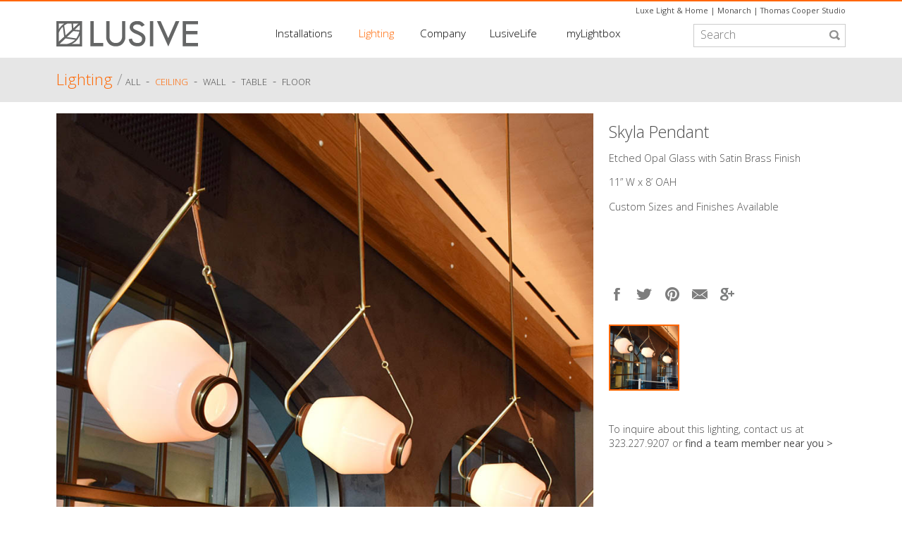

--- FILE ---
content_type: text/html; charset=UTF-8
request_url: https://lusive.com/lighting/detail/skyla-pendant
body_size: 5276
content:
<!DOCTYPE html>
<!--[if lt IE 7]><html class="no-js lt-ie9 lt-ie8 lt-ie7"> <![endif]-->
<!--[if IE 7]>   <html class="no-js lt-ie9 lt-ie8"> <![endif]-->
<!--[if IE 8]>   <html class="no-js lt-ie9"> <![endif]-->
<!--[if gt IE 8]><!--> <html class="no-js"> <!--<![endif]-->
    <head>
        <meta charset="utf-8">
        <meta http-equiv="X-UA-Compatible" content="IE=edge,chrome=1">
        
       <!-- { exp:seo_lite friendly_segments="y" use_last_segment="yes"} -->
       
   <meta name="p:domain_verify" content="e3932a5ac8b9e811dcd4ce844f652e2d"/>
        <meta name="viewport" content="width=device-width, initial-scale=1">
	<link rel="shortcut icon" href="/favicon.ico" type="image/x-icon">
	<link rel="icon" href="/favicon.ico" type="image/x-icon">
        <link rel="stylesheet" href="/assets/css/normalize.css" />
	<link async href='http://fonts.googleapis.com/css?family=Open+Sans:300,400,600,700&display=swap' rel='stylesheet' type='text/css'>
	<link href='http://fonts.googleapis.com/css?family=Monda:400&display=swap' rel='stylesheet' type='text/css'>


	<link rel="stylesheet" href="/assets/css/flexslider/flexslider.css?version=2.2" type="text/css" media="screen" />


        <link rel="stylesheet" href="/assets/css/main.css" />

	<script src="/assets/js/pace.min.js" type="text/javascript"></script>
	<script src="/assets/js/vendor/respond.js" type="text/javascript"></script>
        <script src="/assets/js/vendor/modernizr.custom.56403.js" type="text/javascript"></script>
	<meta name="author" content="Lusive" >



<meta name="facebook-domain-verification" content="0c0jp7gqt6z4echu7rv95gxy9326mk" />

<!-- Facebook Pixel Code -->
<script>
!function(f,b,e,v,n,t,s)
{if(f.fbq)return;n=f.fbq=function(){n.callMethod?
n.callMethod.apply(n,arguments):n.queue.push(arguments)};
if(!f._fbq)f._fbq=n;n.push=n;n.loaded=!0;n.version='2.0';
n.queue=[];t=b.createElement(e);t.async=!0;
t.src=v;s=b.getElementsByTagName(e)[0];
s.parentNode.insertBefore(t,s)}(window, document,'script',
'https://connect.facebook.net/en_US/fbevents.js');
fbq('init', '132530445370967');
fbq('track', 'PageView');
</script>
<noscript><img height="1" width="1" style="display:none"
src="https://www.facebook.com/tr?id=132530445370967&ev=PageView&noscript=1"
/></noscript>
<!-- End Facebook Pixel Code -->

    </head>
    <body class="loading">
        <!--[if lt IE 7]>
            <p class="chromeframe">You are using an <strong>outdated</strong> browser. Please <a href="http://browsehappy.com/">upgrade your browser</a> or <a href="http://www.google.com/chromeframe/?redirect=true">activate Google Chrome Frame</a> to improve your experience.</p>
        <![endif]-->

<div id="wrapper">

<header>

	<div class="external-sites">
		<a href="http://luxelightandhome.com" target="_blank">Luxe Light &amp; Home</a> | 
		<a href="http://monarchlighting.com" target="_blank">Monarch</a> | 
		<a href="http://thomascooperstudio.com" target="_blank">Thomas Cooper Studio</a>

	</div>

	<div id="logo"><a href="/"><img src="/assets/img/logo.png" alt="LUSIVE" /></a></div>

	<div id="searchForm">
		
			<form method="post" action="http://lusive.com/index.php/index.php"  >
<div class='hiddenFields'>
<input type="hidden" name="params" value="eyJyZXN1bHRfcGFnZSI6Ilwvc2VhcmNoXC9yZXN1bHRzIn0" />
<input type="hidden" name="ACT" value="22" />
<input type="hidden" name="site_id" value="1" />
<input type="hidden" name="csrf_token" value="429c57d996f3a13508effbb1f7f4881fc0ae9658" />
</div>

<input type="hidden" name="keywords:loose" value="both" /><input type="search" name="keywords" id="keywords" class="searchfield" placeholder="Search" /></form>
		

<div style="display: none;">
			<form method="post" action="http://lusive.com/index.php/index.php"  >
<div class='hiddenFields'>
<input type="hidden" name="params" value="eyJyZXN1bHRfcGFnZSI6Ilwvc2VhcmNoXC9sdXNpdmVsaWZlLXJlc3VsdHMifQ" />
<input type="hidden" name="ACT" value="22" />
<input type="hidden" name="site_id" value="1" />
<input type="hidden" name="csrf_token" value="429c57d996f3a13508effbb1f7f4881fc0ae9658" />
</div>

<input type="hidden" name="keywords:loose" value="both" /><input type="search" name="keywords" id="keywords" class="searchfield" placeholder="Search" /></form>
</div>
	</div>
	<nav>
		<div class="mobilemenu"><a href="#">MENU</a>
		<ul class="topnav"><!--
			--><li class="hasSubnav installations"><a href="/installations/" >Installations</a>
				<div class="topnav-subnav">
					<ul class="subnav installations">
						<li><a href="/installations/">Gallery</a></li>
						<li class="divider"> - </li>
						<li><a href="/installations/projects">Projects</a></li>
						<li class="divider"> - </li>
						<li><a href="/installations/case-studies">Case Studies</a></li>
					</ul>
				</div>
			</li><!-- required to remove spacing between inline-block elements...
			--><li class="hasSubnav lighting"><a href="/lighting/all"  class="orange">Lighting</a>
				<div class="topnav-subnav">
					<ul class="subnav lighting"><!--
						--><li><a href="/lighting/all">ALL&nbsp;</a></li><li>&nbsp;-&nbsp;</li><li><a href="/lighting/ceiling" class="">Ceiling</a></li><!--
						--><li>&nbsp;-&nbsp;</li><li><a href="/lighting/wall" class="">Wall</a></li><!--
						--><li>&nbsp;-&nbsp;</li><li><a href="/lighting/table" class="">Table</a></li><!--
						--><li>&nbsp;-&nbsp;</li><li><a href="/lighting/floor" class="">Floor</a></li><!--
						--><li>&nbsp</ul>
				</div>
			</li><!--
			--><li class="hasSubnav company"><a href="/company/" >Company</a>
				<div class="topnav-subnav">
					<ul class="subnav company">
						<li><a href="/company/">ABOUT</a></li>
						<li class="divider"> - </li>
						<li><a href="/company/team">TEAM</a></li>
						<li class="divider"> - </li>
						<li><a href="/company/design">DESIGN</a></li>
						<li class="divider"> - </li>
						<li><a href="/company/press">PRESS</a></li>
						<li class="divider"> - </li>
						<li><a href="/company/company-giving">GIVING</a></li>
						<li class="divider"> - </li>
						<li><a href="/company/contact">CONTACT</a></li>
					</ul>
				</div>
			</li><!--
			--><li class="hasSubnav lusivelife"><a href="/lusivelife/" >LusiveLife</a>
				<div class="topnav-subnav">
					<ul class="subnav lusivelife">
						<li><a href="/lusivelife/lusivelife-design/">Design</a></li>
						<li class="divider"> - </li>
						<li><a href="/lusivelife/events/">Events</a></li>
						<li class="divider"> - </li>
						<li><a href="/lusivelife/lusivelife-giving/">Giving</a></li>
						<li class="divider"> - </li>
						<li><a href="/lusivelife/inspiration/">Inspiration</a></li>
					</ul>
				</div>
			</li><!--
			--><li class="mylightbox"><a href="/mylightbox/" >myLightbox</a></li>
		</ul>
		<div class="clearfix"></div>
		</div>
	</nav>

	<div class="clearfix"></div>

</header>

<div id="fb-root"></div>
<script>(function(d, s, id) {
  var js, fjs = d.getElementsByTagName(s)[0];
  if (d.getElementById(id)) return;
  js = d.createElement(s); js.id = id;
  js.src = "//connect.facebook.net/en_US/all.js#xfbml=1&appId=383059971902103";
  fjs.parentNode.insertBefore(js, fjs);
}(document, 'script', 'facebook-jssdk'));</script>



	<div class="full-width grey-bkgd">
		<div style="width:96%; max-width: 1120px; margin: 0 auto; padding: 0 2%;">

			<h2 class="pageHeader">
				<a href="/lighting/all" class="orange">Lighting</a> 
				<span class="grey999 thin">/</span>
			</h2> 
			<ul class="pageHeaderSubnav">
				<li><a href="/lighting/all" class="category-subnav">ALL&nbsp;</a></li><li> &nbsp;-&nbsp; </li>
				
					<li class="hasSubSubnav"><a href="/lighting/ceiling" class="category-subnav  orange">Ceiling</a> 
			
					<div class="subnav-subnav">
						<ul class="subnav ceiling">
							<li><a href="/lighting/chandelier">Chandelier</a></li>
							<li class="divider"> - </li>
							<li><a href="/lighting/lantern">Lantern</a></li>
							<li class="divider"> - </li>
							<li><a href="/lighting/pendant">Pendant</a></li>
							<li class="divider"> - </li>
							<li><a href="/lighting/surface">Surface</a></li>
						</ul>
					</div>

					&nbsp;- &nbsp; 
					<li><a href="/lighting/wall" class="category-subnav ">Wall</a> &nbsp;- &nbsp; 
					<li><a href="/lighting/table" class="category-subnav ">Table</a> &nbsp;- &nbsp; 
					<li><a href="/lighting/floor" class="category-subnav ">Floor</a> &nbsp;
			</ul>

		</div>
		<!--<h2 class="lighting-detail-header pageHeader grey666"><span class="orange">Lighting</span> /</h2><span class="pageHeaderSubnav"><a href="/lighting/ceiling" class="category-subnav">Ceiling</a> - <a href="/lighting/pendant" class="category-subnav">Pendant</a> - <a class="orange category-subnav">Skyla Pendant</a></span>-->

	</div>

	<div class="content lighting">
		<div class="clearfix"></div>

			<div id="lighting-item">
				 <div id="lighting-detail-slideshow" class="flexslider">
					<ul class="slides">
						
							<li><img src="http://www.lusive.com/images/uploads/lighting/Skyla-Pendant-Lusive-Decor-Custom-Lighting-LaLaNoodle-ParkMGM-LasVegas-01aaP7.jpg" alt="Skyla Pendant at Lusive.com" /></li>
						
						<!--
							<li><img src="http://www.lusive.com/images/uploads/installations/Skyla-Pendant-Lusive-Decor-Custom-Lighting-LaLaNoodle-ParkMGM-LasVegas-01aaP6.jpg" alt="Installation Image 1" /></li>
						-->
					</ul>
				</div>

			
				<div class="lighting-detail-description">
	
					<h1 class="lighting-detail-title">Skyla Pendant</h1>
					<p>​Etched Opal Glass with Satin Brass Finish</p>

<p> 11&#8221; W x 8&#8217; OAH</p>

<p> Custom Sizes and Finishes Available</p>

<p>  </p>

<pre> </pre>

<p>  </p>

<pre> </pre>

<p> </p><br />
				


					<div class="column-social">
						<a href="javascript:fbShare('http://lusive.com/lighting/detail/skyla-pendant', 'Skyla Pendant', ' ', 'http://www.lusive.com/images/uploads/lighting/Skyla-Pendant-Lusive-Decor-Custom-Lighting-LaLaNoodle-ParkMGM-LasVegas-01aaP2.jpg', 520, 350)" class="facebook"><img src="/assets/img/social-facebook.png" alt="facebook" class="social-facebook" /></a>
						
						<a href="javascript:tweet('http://lusive.com/lighting/detail/skyla-pendant','Skyla Pendant', 520, 420)"><img src="/assets/img/social-twitter.png" alt="twitter" class="social-twitter" /></a>

						<!--a href="//www.pinterest.com/pin/create/button/" data-pin-do="buttonBookmark" target="_blank" ><img src="/assets/img/social-pinterest.png" class='social-pinterest'  /></a-->
						<a href="javascript:void((function()%7Bvar%20e=document.createElement(&apos;script&apos;);e.setAttribute(&apos;type&apos;,&apos;text/javascript&apos;);e.setAttribute(&apos;charset&apos;,&apos;UTF-8&apos;);e.setAttribute(&apos;src&apos;,&apos;http://assets.pinterest.com/js/pinmarklet.js?r=&apos;+Math.random()*99999999);document.body.appendChild(e)%7D)());"><img src='/assets/img/social-pinterest.png' class='social-pinterest' /></a>
						
						<a href="#" id="tell-a-friend"><img src="/assets/img/social-email.png" alt="email a friend" class="social-email" /></a>
						<a href="javascript:googlePlusShare('https://plus.google.com/share?url=http://lusive.com/lighting/detail/skyla-pendant', 520, 350)" class="googlePlusShare"><img src="/assets/img/social-googleplus.png" alt="Google+" title="Google+"/></a>
	
					</div>

					<div id="lighting-detail-carousel" class="flexslider">
						 <ul class="slides">
							
								<li><img src="http://www.lusive.com/images/uploads/lighting/Skyla-Pendant-Lusive-Decor-Custom-Lighting-LaLaNoodle-ParkMGM-LasVegas-01aaP7.jpg" alt="Skyla Pendant at Lusive.com" width="100" height="90" /></li>
							
							<!--
								<li><img src="http://www.lusive.com/images/uploads/installations/Skyla-Pendant-Lusive-Decor-Custom-Lighting-LaLaNoodle-ParkMGM-LasVegas-01aaP6.jpg" alt="Installation Image Thumbnail 1" /></li>
							-->
						</ul>
					</div>


					<div class="lighting-detail-downloads">
							
					</div>

					<div class="lighting-detail-inquiry">
						<p>To inquire about this lighting, contact us at 323.227.9207 or <a href="/company/contact/">find a team member near&nbsp;you&nbsp;&gt;</a></p>
					</div>


					


				</div>
			
		<div class="clearfix"></div>
			</div>

	</div> <!-- .content.lighting -->












<!-- tell a friend -->

 <div id="tellfriend" class="contact_form">
<div id="tellfriendClose"><a class="close fr-close" href="#close" ></a></div>
<div style="padding:18px;">
<form id="tellafriend_form" method="post" action="http://lusive.com/index.php/index.php"  >
<div class='hiddenFields'>
<input type="hidden" name="ACT" value="26" />
<input type="hidden" name="RET" value="lighting/detail/skyla-pendant" />
<input type="hidden" name="URI" value="lighting/detail/skyla-pendant" />
<input type="hidden" name="PRV" value="" />
<input type="hidden" name="recipients" value="FptRRFVpchGb2EZbugm0gbhA9s7gGlPtGnjSRSSNB4I=" />
<input type="hidden" name="user_recipients" value="rObD+5jbJqjPXP07VLz0PBVQhO5od6PxjkHXt/Yj5YY=" />
<input type="hidden" name="charset" value="utf-8" />
<input type="hidden" name="allow_attachments" value="L6B7oXdHdtNJ9YPEdih1ah4weymqA6mz5ZtCXNgzUM6dHWYB2D7VZ0YWEbB8RBXG" />
<input type="hidden" name="redirect" value="none" />
<input type="hidden" name="replyto" value="" />
<input type="hidden" name="markdown" value="YkbBgwitHzLLqwXV3SiLSMG0BNSxTyd37sHKvzRI/o0=" />
<input type="hidden" name="allow_html" value="y" />
<input type="hidden" name="site_id" value="1" />
<input type="hidden" name="csrf_token" value="429c57d996f3a13508effbb1f7f4881fc0ae9658" />
</div>


     
      <input class="tellafriend_input" type="text" id="from" name="from" size="20" maxlength="35" value="Your Email*" onfocus="this.value=''" onblur="if (this.value=='' || this.value=='Your Email*') this.value='Your Email*'" validation="required email"  /><br  />

      <input maxlength="64" class="tellafriend_input" type="text" id="name" name="name" size="20" maxlength="35"  value="Your Name" onfocus="this.value=''" onblur="if (this.value=='' || this.value=='Your Name') this.value='Your Name'"  /><br  />

      <input maxlength="64" class="tellafriend_input" type="text" id="to" name="to" size="20" maxlength="35" value="Recipient Email*" onfocus="this.value=''" onblur="if (this.value=='' || this.value=='Recipient Email*') this.value='Recipient Email*'" validation="required email" /><br  />

      <input maxlength="128" class="tellafriend_input" type="text" id="subject" name="subject" size="20" value="Skyla Pendant by Lusive" /><br  />

      <textarea class="tellafriend_input" maxlength="256" id="message" name="message[]" onfocus="this.value=''" onblur="if (this.value=='' || this.value=='Your Message') this.value='Your Message'" ></textarea>

      <!--input type="hidden" name="message[]" value=" "</input-->
      <input type="hidden" name="message[]" value='
<br /><br />
<b>Skyla Pendant</b>
<p>​Etched Opal Glass with Satin Brass Finish</p>

<p> 11&#8221; W x 8&#8217; OAH</p>

<p> Custom Sizes and Finishes Available</p>

<p>  </p>

<pre> </pre>

<p>  </p>

<pre> </pre>

<p> </p>http://lusive.com/index.php/index.php/lighting/detail/skyla-pendant' />

<input type="submit" name="submit" id="submit" value="submit" style="margin-left:4px;margin-bottom:4px;display:block;" onclick="MM_validateForm('from','','RisEmail','to','','RisEmail');return document.MM_returnValue" />
 
	<div class="legend">*required</div>

</form> 
 </div>
 </div>

<!-- end tell-a-friend -->















	
	<div class="clearfix"></div>

</div> <!-- #wrapper -->

<footer>
		<div id="footer-container">
			<div class="column-installations">Installations
				<p class="links"><a href="/installations">GALLERY</a></p>
				<p class="links"><a href="/installations/projects">PROJECTS</a></p>
				<p class="links"><a href="/installations/case-studies">CASE STUDIES</a></p>
			</div>
			<div class="column-lighting">Lighting
				<p class="links"><a href="/lighting/ceiling">CEILING</a></p>
				<p class="links"><a href="/lighting/wall">WALL</a></p>
				<p class="links"><a href="/lighting/table">TABLE</a></p>
				<p class="links"><a href="/lighting/floor">FLOOR</a></p>
			</div>
			<div class="column-company">Company
				<p class="links"><a href="/company/">ABOUT</a></p>
				<p class="links"><a href="/company/team">TEAM</a></p>
				<p class="links"><a href="/company/design">DESIGN</a></p>
				<p class="links"><a href="/company/press">PRESS</a></p>
				<p class="links"><a href="/company/company-giving">GIVING</a></p>
				<p class="links"><a href="/company/contact">CONTACT</a></p>
			</div>
			<div class="column-social">
				<a href="https://www.facebook.com/pages/Lusive-Decor/148487621877329" target="_blank"><img src="/assets/img/social-facebook.png" alt="facebook" class="social-facebook" /></a>
				<a href="https://twitter.com/lusive_decor" target="_blank"><img src="/assets/img/social-twitter.png" alt="twitter" class="social-twitter" /></a>
				<a href="https://pinterest.com/lusivedecor" target="_blank"><img src="/assets/img/social-pinterest.png" alt="pinterest" class="social-pinterest" /></a>
				<a href="https://instagram.com/lusivedecor" target="_blank"><img src="/assets/img/social-instagram.png" alt="instagram" class="social-instagram" /></a>
				<a href="https://plus.google.com/103867144866987639676" target="_blank"><img src="/assets/img/social-googleplus.png" alt="google plus" class="social-googleplus" /></a>
			</div>
			<div class="column-address">contact / T.&nbsp;+1&nbsp;<span class="phone-number orange">323.227.9207</span> F.&nbsp;323.227.9208<br />
				<a href="mailto:ldsales@lusivedecor.com">LDsales@lusivedecor.com</a><br />
				3400&nbsp;Medford&nbsp;Street &nbsp; Los&nbsp;Angeles,&nbsp;CA&nbsp;90063<br />
				<a href="/company/contact" class="locator-link">Find a team member near you &gt;</a>
			</div>
			<div class="clearfix"></div>
			<div class="copyright"><p>© 2022 Lusive Decor Inc. All rights reserved.</p> <a href="/company/legal">Privacy&nbsp;and&nbsp;Terms</a></div>
			<div class="clearfix"></div>
		</div>
	</footer>
	

    	<link rel="stylesheet" href="/assets/css/fresco/fresco.css?version=1.0" />
        <link rel="stylesheet" href="/assets/css/filtrify/filtrify.css?version=0.2" />
        <link rel="stylesheet" href="/assets/css/tooltipster/tooltipster.css?version=1" />    
	
        <script src="//ajax.googleapis.com/ajax/libs/jquery/1/jquery.min.js"></script>
        <script>window.jQuery || document.write('<script src="/assets/js/vendor/jquery-1.9.1.min.js"><\/script>')</script>

	 <script src="/assets/js/mobile-detect.min.js?version=0.1.1" type="text/javascript"></script>
	


        <script src="/assets/js/jquery.lazyload.min.js?version=1" type="text/javascript"></script>
        <script src="/assets/js/filtrify.min.js?version=0.2" type="text/javascript"></script>


        <script src="/assets/js/jquery.tellfriend-form.js?version=1" type="text/javascript"></script>



	<script src="/assets/js/jquery.flexslider-min.js?version=2.2" type="text/javascript"></script>



	<script src="/assets/js/imagesloaded.pkgd.min.js?version=1" type="text/javascript"></script>
	<script src="/assets/js/jquery.isotope.js?version=1.5" type="text/javascript"></script>




        <script src="/assets/js/plugins.js" type="text/javascript"></script>
        <script src="/assets/js/main.js" type="text/javascript"></script>
	<script type="text/javascript" src="/assets/js/retina.min.js"></script>

	<script type="text/javascript">
		(function(d){
			var f = d.getElementsByTagName('SCRIPT')[0], p = d.createElement('SCRIPT'); p.type = 'text/javascript';p.async = true;
			p.src = '//assets.pinterest.com/js/pinit.js';
			f.parentNode.insertBefore(p, f);
		}(document));
	</script>



<script>
(function(i,s,o,g,r,a,m){i['GoogleAnalyticsObject']=r;i[r]=i[r]||function(){(i[r].q=i[r].q||[]).push(arguments)},i[r].l=1*new Date();a=s.createElement(o),
m=s.getElementsByTagName(o)[0];a.async=1;a.src=g;m.parentNode.insertBefore(a,m)
})(window,document,'script','//www.google-analytics.com/analytics.js','ga');

ga('create', 'UA-53908520-1', 'auto');
ga('send', 'pageview');

</script>










    </body>
</html>

--- FILE ---
content_type: text/css
request_url: https://lusive.com/assets/css/normalize.css
body_size: 661
content:
article,aside,details,figcaption,figure,footer,header,hgroup,main,nav,section,summary{display:block}
audio,canvas,video{display:inline;zoom:1}
audio:not([controls]){display:none;height:0}
[hidden]{display:none}
html{background:#fff;color:#000;font-size:100%;-webkit-text-size-adjust:100%;-ms-text-size-adjust:100%}
html,button,input,select,textarea{font-family:sans-serif}
a:focus{outline:thin dotted}
a:active,a:hover{outline:0}
h1{font-size:2em;margin:.67em 0}
h2{font-size:1.4em;line-height:1.3em;margin:.7em 0}
h3{font-size:1.17em;margin:1em 0}
h4{font-size:1em;margin:1.33em 0}
h5{font-size:.83em;margin:1.67em 0}
h6{font-size:.67em;margin:2.33em 0}
abbr[title]{border-bottom:1px dotted}
b,strong{font-weight:700}
blockquote{margin:1em 40px}
dfn{font-style:italic}
hr{-moz-box-sizing:content-box;box-sizing:content-box;height:0}
small{font-size:80%}
sub,sup{font-size:75%;line-height:0;position:relative;vertical-align:baseline}
sup{top:-.5em}
sub{bottom:-.25em}
dd{margin:0 0 0 40px}
menu,ol,ul{padding:0 0 0 40px}
nav ul,nav ol{list-style:none;list-style-image:none}
img{border:0;-ms-interpolation-mode:bicubic}
svg:not(:root){overflow:hidden}
fieldset{border:1px solid silver;margin:0 2px;padding:.35em .625em .75em}
legend{border:0;white-space:normal;margin-left:-7px;padding:0}
button,input,select,textarea{font-size:100%;vertical-align:middle;margin:0}
button,input{line-height:normal}
button,select{text-transform:none}
button,html input[type=button],/* 1 */
input[type=reset],input[type=submit]{-webkit-appearance:button;cursor:pointer;overflow:visible}
button[disabled],html input[disabled]{cursor:default}
input[type=checkbox],input[type=radio]{box-sizing:border-box;height:13px;width:13px;padding:0}
input[type=search]{-webkit-appearance:textfield;-moz-box-sizing:content-box;-webkit-box-sizing:content-box;box-sizing:content-box}
input[type=search]::-webkit-search-cancel-button,input[type=search]::-webkit-search-decoration{-webkit-appearance:none}
button::-moz-focus-inner,input::-moz-focus-inner{border:0;padding:0}
textarea{overflow:auto;vertical-align:top}
table{border-collapse:collapse;border-spacing:0}
body,figure,form{margin:0}
p,pre,dl,menu,ol,ul{margin:1em 0}

--- FILE ---
content_type: text/css
request_url: https://lusive.com/assets/css/main.css
body_size: 8533
content:
/*
 * HTML5 Boilerplate
 *
 * What follows is the result of much research on cross-browser styling.
 * Credit left inline and big thanks to Nicolas Gallagher, Jonathan Neal,
 * Kroc Camen, and the H5BP dev community and team.
 */

/* ==========================================================================
   Base styles: opinionated defaults
   ========================================================================== */

html,
button,
input,
select,
textarea {
    color: #4b4b4b;
}

body {
    font-size: 1em;
    line-height: 1.4;
	-webkit-transition: all 200ms ease; -moz-transition: all 200ms ease; -ms-transition: all 200ms ease; -o-transition: all 200ms ease; transition: all 200ms ease;
}

h2, h3 {font-weight: 300; }

/* h1, h2, h3 { -webkit-font-smoothing: antialiased; } */

/*
 * Remove text-shadow in selection highlight: h5bp.com/i
 * These selection rule sets have to be separate.
 * Customize the background color to match your design.
 */

::-moz-selection {
    background: #b3d4fc;
    text-shadow: none;
}

::selection {
    background: #b3d4fc;
    text-shadow: none;
}

/*
 * A better looking default horizontal rule
 */

hr {
    display: block;
    height: 1px;
    border: 0;
    border-top: 1px solid #ccc;
    margin: 1em 0;
    padding: 0;
}

/*
 * Remove the gap between images and the bottom of their containers: h5bp.com/i/440
 */

img {
    vertical-align: middle;
}

/*
 * Remove default fieldset styles.
 */

fieldset {
    border: 0;
    margin: 0;
    padding: 0;
}

/*
 * Allow only vertical resizing of textareas.
 */

textarea {
    resize: vertical;
}

a:link { color: #4b4b4b; text-decoration:none; }
a:visited { color: #4b4b4b; }
a:hover { color: #ff6600; }

a:focus, a:active { outline: none; }

/* ==========================================================================
   Chrome Frame prompt
   ========================================================================== */

.chromeframe {
    margin: 0.2em 0;
    background: #ccc;
    color: #000;
    padding: 0.2em 0;
}



/* ==========================================================================
   Helper classes
   ========================================================================== */

/*
 * Image replacement
 */

.ir {
    background-color: transparent;
    border: 0;
    overflow: hidden;
    /* IE 6/7 fallback */
    *text-indent: -9999px;
}

.ir:before {
    content: "";
    display: block;
    width: 0;
    height: 150%;
}

/*
 * Hide from both screenreaders and browsers: h5bp.com/u
 */

.hidden {
    display: none !important;
    visibility: hidden;
}

/*
 * Hide only visually, but have it available for screenreaders: h5bp.com/v
 */

.visuallyhidden {
    border: 0;
    clip: rect(0 0 0 0);
    height: 1px;
    margin: -1px;
    overflow: hidden;
    padding: 0;
    position: absolute;
    width: 1px;
}

/*
 * Extends the .visuallyhidden class to allow the element to be focusable
 * when navigated to via the keyboard: h5bp.com/p
 */

.visuallyhidden.focusable:active,
.visuallyhidden.focusable:focus {
    clip: auto;
    height: auto;
    margin: 0;
    overflow: visible;
    position: static;
    width: auto;
}

/*
 * Hide visually and from screenreaders, but maintain layout
 */

.invisible {
    visibility: hidden;
}

/*
 * Clearfix: contain floats
 *
 * For modern browsers
 * 1. The space content is one way to avoid an Opera bug when the
 *    `contenteditable` attribute is included anywhere else in the document.
 *    Otherwise it causes space to appear at the top and bottom of elements
 *    that receive the `clearfix` class.
 * 2. The use of `table` rather than `block` is only necessary if using
 *    `:before` to contain the top-margins of child elements.
 */

.clearfix:before,
.clearfix:after {
    content: " "; /* 1 */
    display: table; /* 2 */
}

.clearfix:after {
    clear: both;
}

/*
 * For IE 6/7 only
 * Include this rule to trigger hasLayout and contain floats.
 */

.clearfix {
    *zoom: 1;
	line-height: 0em;
}
/* ==========================================================================
   Print styles.
   Inlined to avoid required HTTP connection: h5bp.com/r
   ========================================================================== */

@media print {
    * {
        background: transparent !important;
        color: #000 !important; /* Black prints faster: h5bp.com/s */
        box-shadow: none !important;
        text-shadow: none !important;
    }

    a,
    a:visited {
        text-decoration: none;
		color:#ccc;
    }
	

    a[href]:after {
        content: " (" attr(href) ")";
    }

    abbr[title]:after {
        content: " (" attr(title) ")";
    }

    /*
     * Don't show links for images, or javascript/internal links
     */

    .ir a:after,
    a[href^="javascript:"]:after,
    a[href^="#"]:after {
        content: "";
    }

    pre,
    blockquote {
        border: 1px solid #999;
        page-break-inside: avoid;
    }

    thead {
        display: table-header-group; /* h5bp.com/t */
    }

    tr,
    img {
        page-break-inside: avoid;
    }

    img {
        max-width: 100% !important;
    }

    @page {
        margin: 0.5cm;
    }

    p,
    h2,
    h3 {
        orphans: 3;
        widows: 3;
    }

    h2,
    h3 {
        page-break-after: avoid;
		font-weight: 300;
    }
}




/* ==========================================================================
   custom styles
   ========================================================================== */


/* global */

html, body { width: 100%; font: 1em/1.3em "Open Sans", sans-serif; }

#wrapper { width: 100%; background: #FFF; border-top: 2px solid #FFF; }
.external-sites { text-align: right; font-size: .68em; margin: 0.1em 0 .4em; }
header { width: 96%; padding: 0 2%; max-width: 1120px; margin: 0.2em auto 0em; height: auto; 
	-webkit-transition: all 200ms ease; -moz-transition: all 200ms ease; -ms-transition: all 200ms ease; -o-transition: all 200ms ease; transition: all 200ms ease;}
.full-width { width: 100%; position: relative; }
.content { clear: both; width: 96%; max-width: 1120px; padding: 0 2%; margin: 0 auto; 
	-webkit-transition: all 200ms ease; -moz-transition: all 200ms ease; -ms-transition: all 200ms ease; -o-transition: all 200ms ease; transition: all 200ms ease;}
.content.installations { width: 96%; padding: 0 2%; }
.content.lusivelife { max-width: 100%; background: url(/assets/img/lusivelife-bkgd.jpg) 1% 200px no-repeat fixed; margin-top: -1.6em; }

#lighting-item { font-size: 0.9em; }


#logo { float: left; width: 19%; padding-bottom: 1em; }
#logo img { width: 100%; height: auto; max-width: 201px; min-width: 184px; }
#searchForm { float: right; width: 19.1%; }
nav { float: left; width: 61.9%;  font: 0.95em "Open Sans", sans-serif; }
nav a:link, nav a:visited { color: #000; text-decoration: none; padding-bottom: 1.6em; font-weight: 300; cursor: pointer; }
nav a:hover { color: #999; font-weight: 300; }
nav>.mobilemenu>a { display: none; text-align: center; width: 100%; margin: 0.5% 0 0; }
ul.topnav, ul.subnav { list-style: none; margin: 0 auto; padding: 0; text-align: center; width: 78%; }
ul.topnav li { display: inline-block; *display: inline; zoom: 1; padding: 0.5em 0 0; padding-bottom: 1.66em;  text-align: center;
	-moz-transition: all 200ms ease; -ms-transition: all 200ms ease; -o-transition: all 200ms ease; transition: all 200ms ease; -webkit-transition: all 200ms ease; }
ul.topnav li.installations { width: 20%; }
ul.topnav li.lighting { width: 18%; }
ul.topnav li.company { width: 17%; }
ul.topnav li.lusivelife { width: 20%; }
ul.topnav li.mylightbox { width: 22%; }
ul.topnav li.hasSubnav { background: url(/assets/img/subnav-indicator.png) 50% 200% no-repeat;  }
ul.topnav li.hasSubnav:hover { background: url(/assets/img/subnav-indicator.png) 50% 100% no-repeat; }

div.topnav-subnav { display: none; position: absolute; width: 100%; left: 0; z-index: 999; background: #FFF;}
ul.topnav li:hover div.topnav-subnav {  opacity: 0; display: block; position: absolute; top: 76px; left: 0; border-bottom: 8px solid #ff6600; background: url(/assets/img/header-bkgd.png) 0 -25px repeat-x;} 
ul.topnav li div.topnav-subnav { border-bottom: 8px solid #ff6600; background: url(/assets/img/header-bkgd.png) 0 -25px repeat-x;}
ul.topnav ul.subnav li { font-size: 0.85em; padding: 0.85em 0.14% 0.7em; font-weight: 300;  text-transform: uppercase; }
ul.topnav ul.subnav { position: relative; }
ul.subnav.lighting { margin-left: 6%; }
ul.subnav.lusivelife { margin-right: 5%; }
ul.subnav.installations { margin-left: -2%; }

ul.pageHeaderSubnav { list-style: none; padding: 0; margin: 0!important;}
ul.pageHeaderSubnav li { display: inline-block; *display: inline; zoom: 1;  padding: 0 0 1.2em;}
ul.pageHeaderSubnav li.divider { margin: 0 0.15%; display: inline-block; *display: inline; zoom: 1; }
ul.pageHeaderSubnav li ul li { padding: 0.0em 0.14% 0.6em; }
div.subnav-subnav { margin-top: 0.8em; display: none; position: absolute; width: 100%; left: 0; z-index: 999; background: #FFF;  border-bottom: 8px solid #ff6600;}
div.subnav-subnav ul { max-width: 1120px; width: auto; margin: 1% auto 0; padding-left: 2em; text-align: left;}
div.subnav-subnav ul.subnav.ceiling>li { display: inline-block; *display: inline; zoom: 1; }
.pageHeaderSubnav ul.subnav.ceiling>li>a { font-size: 0.8em; padding: 0.5em 0 0; }
ul.pageHeaderSubnav li.hasSubSubnav { background: url(/assets/img/subsubnav-indicator.png) 30% 200% no-repeat; 
	-webkit-transition: all 200ms ease; -moz-transition: all 200ms ease; -ms-transition: all 200ms ease; -o-transition: all 200ms ease; transition: all 200ms ease; }
ul.pageHeaderSubnav li.hasSubSubnav:hover { background: url(/assets/img/subsubnav-indicator.png) 30% 105% no-repeat; }

li.hasSubSubnav:hover>div.subnav-subnav { display: block; position: absolute;  left: 0; } 


.searchfield { background: url(/assets/img/searchfieldLupe.png) #FFF no-repeat 97% 7px; padding: 3% 4%; border: 1px solid #ccc; width: 92%; margin: 2% 0 0 0; float: right;
	-webkit-transition: width 200ms ease; -moz-transition: width 200ms ease; -ms-transition: width 200ms ease; -o-transition: width 200ms ease; transition: width 200ms ease; }
.searchfield:focus { background: none; }

/* home */

#home-slideshow-container, .home-slideshow-item{ width: 100%; }
#home-slideshow { width: 79.7%; float:left; overflow: hidden; margin: 0 0 1% 0; }
#home-slideshow a { color: #FFF; }
#home-slideshow a:hover { color: #ff6600; }
.home-slideshow-img-right { width: 19.2%; padding:0; margin: 0 0 0 1.1%; float:left; background: url(/assets/img/home-side-1.jpg) no-repeat; background-size:cover;}
#home-slideshow img, .home-slideshow-img-right img { width: 100%; height: auto; }

#slideshow-pager { text-align: left; width: 90%; z-index: 500; position: absolute; top: 10px; left: 10px; overflow: hidden; }
#slideshow-pager span { font-family: Arial, sans-serif; color: #fff; font-size: 48px; cursor: pointer; margin: 0 0.035em;}
#slideshow-pager span.cycle-pager-active { color: #f60;}

.home-slideshow-left-insert { display: block; width: auto; font-weight: 300; background: #474646; color: #FFF; margin:0; padding: 0.9em; letter-spacing: 0.06em; line-height: 1em; right: 0%; font-size: 1.1em; position: absolute; bottom: 20%; z-index:99; }
.home-slideshow-right-insert { display: block; width: auto; font-weight: 300; color: #FFF; margin: -110% auto 0; font-size: 1.6em; position: relative; text-align: center;}
.home-slideshow-right-insert a { color: white; }

#home-sub-nav { width: 100%; background: url(/assets/img/home-slide-bottom-1.jpg) right top no-repeat; background-size: cover; overflow: hidden; margin: 0 0 1em 0; }
#home-lighting-nav { padding: 3.2em 0;  text-align: right; font-size: 0.85em; margin-right: 5%; }
#home-lighting-nav a { padding: 0 0.25%; font-weight: 400; }
#home-lighting-nav a:hover { color: #FFF; }
.home-lighting-nav-lighting { font-size: 1.7em; }


.home-blog-title { width: 14%; font-size: 1.4em;  margin-right: 1%; float: left; font-weight: 300;}
.home-blog-section1, .home-blog-section2, .home-blog-section3 { width: 27%; float: left; }
.home-blog-section1 figure, .home-blog-section2 figure, .home-blog-section3 figure { display: none; }
.home-blog-section2 { margin: 0 2% }
.home-blog-section-category { font-size: 0.9em; font-weight: 300; }

.home-blog-sections div {  -webkit-transition: all 200ms ease; -moz-transition: all 200ms ease; -ms-transition: all 200ms ease; -o-transition: all 200ms ease; transition: all 200ms ease;  }
.home-blog-sections h2 { font-weight: 300; margin: 0.3em 0 0.1em; line-height: 1.2em; font-size: 1.2em; }
.home-blog-sections p { font-size: 0.9em;  line-height: 1.3em; margin: 0.7em 0 0.3em; }

.home-callout h1 { font-weight: 300; font-size: 1.5em; margin: 1em 0 1em; }
.home-callout-image { width: 39%;float: left; margin: 0 3% 0.8% 0; }
.home-callout-text { float: left; width: 58%; font-size: 0.9em;}
.home-callout-text p { }

.home-links a { font-size: 0.85em; color: #666;}
.home-links a:hover { color: #000; }

a.home-about-company { font-weight: 600; float: left; font-size: 1.0em; }
.home-blog-sections a.readmore { font-size: 0.8em; color: #f60; }
.home-blog-sections a.readmore:hover { color: #333; }

a.category-subnav { font-size: 0.8em; text-transform: uppercase; padding: 1.2em 0; }
.content.installations .pageHeaderSubnav a.category-subnav:hover { color: #FFF; }

.pageHeaderSubnav { font-size: 1em; display: inline-block; *display: inline; zoom: 1; text-transform: uppercase; font-weight: 300; }
.pageHeader { display: inline-block; *display: inline; zoom: 1; }

/***  Products ***/
div.lighting-container { background: #e6e6e6; width: 100%; }
#lighting-item { margin-top: 1.4%; }

/* used for non-isotope layout:
li.product:nth-child(3n+4) { clear: left; }
li.product:nth-child(3n+2) { margin: 0 1%; }*/

#lighting-items { width: 102%; margin-top: 1em; padding:0;}
.content.search #lighting-items { width: 106%; }
#lighting-items>li { overflow: hidden; }

li.product { margin: 0 1.125% 1.125% 0; width: 31.95%; overflow: hidden; }
li.product img { width: 100%; height: auto; }
.lighting-item-description { position: absolute; bottom: -1000px; background: rgba(51,51,51,0.9); width: 96%; color: #FFF; padding: 2% 1.5% 1.5% 3%; font-size: 0.75em;
	-webkit-transition: all 200ms ease; -moz-transition: all 200ms ease; -ms-transition: all 200ms ease; -o-transition: all 200ms ease; transition: all 200ms ease; }
.lt-ie9 .lighting-item-description { background: #666; }

.lighting-item-description span.title { text-transform: uppercase; font-size: 1.05em; }
.lighting-item-description p { margin: 0.1em 0 0.4em;  line-height: 1.3em; }
li.product:hover>div.lighting-item-description { bottom: 0; }
li.product:hover>div.installation-item-description { bottom: 0; }

.content.lighting p.pagination { color: #666; font-size: 0.8em; }
.content.lusivelife p.pagination a, .content.lighting p.pagination a { color: #333; padding-bottom: 0.4em; }


#lightingFilter {float:right;padding: 2.2em 0 0;color: #666; font-size: 0.8em; }
#lightingFilterReset { cursor: pointer; margin: 2.16em 1em 0 0; float: right; font: 0.75em 'Open Sans', sans-serif; font-weight: 300; color: #666; text-transform: uppercase; }
#lightingFilterLegend { margin: -0.5em 1em 0 0em;  font: 0.8em 'Open Sans', sans-serif; font-weight: 300; color: #333; position: relative; z-index: 1;  }
#lightingFilterReset>span{ background: #f3f3f3; color: #333; padding: 0.4em 0.8em; }


.lighting-detail-picture>img { width: 100%; height: auto; }
h2.lighting-detail-header { font-weight: 300; padding: 0.7em 0; margin-bottom: 1em; }
#lighting-detail-slideshow { float: left; width: 68%; overflow: hidden;}
.lighting-detail-description { float: right; width: 30%; margin: 0% 0 0 2%; }
.lighting-detail-description p { font-weight: 300; }
h1.lighting-detail-title { font-weight: 300; font-size: 1.6em; line-height: 1em; }
#lighting-detail-carousel { width: 100%; margin-top: 10%; }
.lighting-detail-inquiry { padding: 2% 0 0;}
.lighting-detail-inquiry a { font-weight: 400; }
.lighting-detail-downloads { margin: 1.6em 0 0 0; font-weight: 300; }
.lighting-detail-admin-only p{ font-size: 0.8em; }

#installation-detail-carousel>h3, #lighting-detail-carousel>h3 { margin-bottom:0.6em; font-size: 1.1em; }
#installation-detail-carousel ul>li { margin-right: 0.4em; }

.myLightbox { display: inline-block; margin: 0%; float: none;padding:0 ; color: #ccc; font-size: 0.8em; }
.myLightbox .plus { float:left; padding:  0.2em 0.4em; font-size: 1.3em; font-weight: 700; color: #FFF; }
.myLightbox .label {  float:left; padding: 0.4em 0.7em; line-height: 1.4em; color: #FFF; }










#tellfriend { width: 90%; max-width: 500px; border-top: 2px solid #ff6600;
display: none; background-color: rgb(255, 255, 255);
	padding: 1em;
	-webkit-box-shadow: 0px 0px 23px #333, 0px 0px 23px #333;
	-moz-box-shadow: 0px 0px 23px #333, 0px 0px 23px #333;
	box-shadow: 0px 0px 23px #333, 0px 0px 23px #333;
}
#tellfriendClose { float: right; padding: 0.7em;
	background: #333 url('fresco/skins/fresco/sprite.png');
	background-position: -210px -9px;
-moz-transition: opacity .2s ease-in;
-webkit-transition: opacity .2s ease-in;
transition: opacity .2s ease-in;
opacity: .8;
 }

#tellfriend input { margin: 0.3em 0; font-size: 0.8em; width: 90%; }
#tellfriend textarea { margin: 0.3em 0; font-size: 0.8em; width: 90%; height: 5em; }
#tellfriend .legend { font-size: 0.6em; color: #ccc; }

/** myLightbox page **/
.myLightbox-item { float: left; margin: 0 1% 1% 0; }


/*** Installations ****/
.case-studies { background: #464646; }
.case-studies h2 { margin: 0em 0 1.8em; line-height: 2.2em; }
.case-studies-intro { margin: 0 2.8em 1.8em 0; }
img.case-studies-image { width: 70%; height: auto; }

div.installations-container { background: #464646; width: 100%; }
ul#installations {list-style:none; padding-left:0;clear:right; width: 102%;}
ul#installations>li {margin: 0% 1.5% 1.5% 0; width:31.75%; overflow: hidden; display: inline-block; *display: block; zoom: 1; }
ul#installations>li img {width:100%;height: auto;}
.installation-item-description { position: absolute; bottom: -1000px; background: rgba(51,51,51,0.9); width: 95.5%; color: #FFF; padding: 2.5% 3% 0.25%; font-size: 0.75em;
	-webkit-transition: all 400ms ease; -moz-transition: all 400ms ease; -ms-transition: all 400ms ease; -o-transition: all 400ms ease; transition: all 400ms ease; }
.lt-ie9 .installation-item-description { background: url(/assets/img/installations_gallery_description_bkgd.png) #333; filter: progid:DXImageTransform.Microsoft.gradient(
        startColorstr=#00FFFFFF, endColorstr=#00FFFFFF
    ); }

.installation-item-description-text { float: left; width: 100%; }
.installation-item-description-text span.title, .fr-caption span.title { font-size: 1.05em; font-weight: 600; text-transform: uppercase; }
.installation-item-description-text p, .fr-caption p { margin: 0.1em 0 0.4em;  line-height: 1.3em; font-weight: 300;}
ul#installations>li:hover>div.installation-item-description { bottom: 0; }
.lighting-item-description a, .installation-item-description-text a { color: #ff6600;}
.lighting-item-description a:hover, .installation-item-description-text a:hover { text-decoration: underline; }


.myLightbox { display: inline-block; margin: 0em; float: right;  padding:0 ; color: #ccc; font-size: 0.9em; cursor: pointer; }
	/*.fr-caption .myLightbox { margin: 0 0.6em 0 0; }*/
.myLightbox .plus { float:left; padding: 0.1em 0em 0.2em 0.0em; font-size: 1.3em; font-weight: 700; color: #FFF; }
.myLightbox .plus img.icon { width: 22px; height: auto; }
.myLightbox .label { float:left; padding: 0.4em 0.7em 0.2em;line-height: 1.2em; font-size: 0.9em;}
	.fr-caption .myLightbox .label { padding-top: 0.6em; }
.lighting-item-description .myLightbox .label, .installation-item-description .myLightbox .label { line-height: 1.7em; }

.detail-view-more { padding-top: 0.5em;}

.related-product-link { display: none; }
.fr-caption .detail-view-more, #installationsCaption .detail-view-more { display: none; }
.fr-caption .related-product-link, #installationsCaption .related-product-link { display: block; }
.content.search .detail-view-more { float:none;}

#installationsFilter {float:right;padding: 1.8em 0 0;color: #FFF; font-size: 0.8em;}
#installationsFilterReset { cursor: pointer; margin: 1.66em 1em 0 0; float: right; font: 0.75em 'Open Sans', sans-serif; font-weight: 300; color: #FFF; text-transform: uppercase; }
#installationsFilterLegend { margin: -0.8em 1em 0 0em;  font: 0.8em 'Open Sans', sans-serif; font-weight: 300; color: #FFF; }
#installationsFilterReset>span{ background: #666; padding: 0.4em 0.8em; }

#installationsCaption { display: none; position: fixed; bottom: 0; max-width:1120px; width: 90%; z-index:100100; font-size: 0.8em; padding: 0.5%; background: rgba(9, 9, 9, 0.85); color: #fff; }

.downloads_link_p a { color: #ccc; }
.downloads_link_p a:hover { color: #ff6600; }

p.pagination { color: #ccc; font-size: 0.8em; }
p.pagination a { color: #FFF; }

.fr-thumbnail img { opacity: 0.35; }
.fr-thumbnail-active img, .fr-thumbnail-active:hover img {
	filter: alpha(opacity=100	);
	opacity: 1;
	
}
.fr-thumbnail-active .fr-thumbnail-overlay-border, .fr-thumbnail-active:hover .fr-thumbnail-overlay-border {
border: 1px solid #ff6600;
}

/*** lusive life ***/
.lusivelife-header { background: url(/assets/img/lusivelife-header.png) repeat-x right top; text-align: right; position: relative; z-index: 99;}
.lusivelife-header-container { margin: 0 auto;padding: 1em 2em;}
.lusivelife-header h2 { color: #FFF; display: inline-block; *display: inline; zoom: 1; background: #666; width: auto;margin:0; }
.lusivelife-container { float: left;  width: 53.5%; margin: 0.1em auto 0.5em 20.25%; padding: 2em 2.997% 3% 3%; background: #FFF; }
.lusivelife-category-header {position: relative; width: 102.2%;margin: -2em -3.5% 1.2em -5.6%; padding: 1.8em 4.5% 0.8em; height: auto; background: #e6e6e6; }
.lusivelife-item-category-name { font-size: 0.9em; color: #999; margin: 0 0 0.8em; font-weight: 300; }
.lusivelife-category-header>h2 { margin: 0.3em 0 0 0; }
.lusivelife-item h2 { margin-bottom: 0.0em; }
.lusivelife-item h3 { margin: 0 0 0.3em; font-size: 1.2em; line-height: 1.4em; }
.lusivelife-byline { font-size: 0.8em; color: #999; font-style: italic; line-height: 1.8em;}
.lusivelife-item p { font-size: 0.9em; }
.lusivelife-item a { color: #ff6600; }
.lusivelife-item figure>img { width: 100%; margin: 1em 0 0 0; }
.lusivelife-item .readmore { font-size: 0.8em; }
.lusivelife-item img { margin-bottom: 0.4em; 
width: 100%!important;
    height: auto!important;
 }
figcaption { font-size: 0.8em; color: #999; font-style:italic; }

.lusivelife-sidebar { margin-top:10.2em;float:right; width: 18%; font-size: 0.8em; font-weight: 300; }
div.social-sharing-buttons {float:right;}

.pagination { font-size: 0.8em; text-align: center; }
.pagination a { padding: 0 0.3em; }

/** company **/
.content.company { min-height: 400px}
#company-content { font-size: 0.9em;}

img.header-image { width: 100%; }
.three-col-left { float: left; width: 27%; margin: 0 3% 0 2%; padding-top: 2.9em;}
.three-col-middle>.three-col-left {  padding-top: 2em; color: #999; font-size: 0.9em; } /* contact page second column doesn't need top padding */
.three-col-left .title { font: 1.8em/1.1em 'Monda', sans-serif; text-transform: lowercase;  color: #666; }
.three-col-middle-and-right { width: 67%; float: left; margin: 2em 0; }
.three-col-middle-and-right.two-col { margin: 2em 0; }
.three-col-middle { width: 53%;  float: left;  padding-top: 2em;}
.three-col-right { width: 24%; float: left; padding-top: 9%;  }
.three-col-middle-and-right p { line-height: 1.4em; }
img.press-thumbnail { margin: 0 1% 1% 0; }

#project-list p { line-height: 1.3em; }

#team-photos { text-align: center; }
#team-photos img { margin: 0.15em; }
.team-member { margin-bottom: 1em; }
.team-bio-name { font-size: 1.4em; font-family: 'Monda', sans-serif; margin-bottom: 0; }
.team-bio-title { padding:0; margin: 0.4em 0 0; font-size: 1.1em; }
.team-bio-image { text-align: right; margin-bottom: -3em; }
.team-bio-complete { display: none; width: 100%; }
.team-bio-read-more { cursor: pointer; width: 100%; }
.expander.expanded { display: none; }

.content.press {}

/** contact **/
.address { display: none; }
.address-item { margin: 0; cursor: pointer; }
.address-item:hover { color: #f60; }
.addresses { list-style: none; padding:0; margin:0; }
#address, #homeaddress { font-size: 1.0em; font-weight: 300; line-height: 1.5em; color: #666; margin-top: 1em; }
.contact-subtitle { padding-top: 2em; color: #999; font-size: 0.9em; font-weight: 400; }
#homeaddress>h3 { margin: 0.4em 0 0 0; padding:0; }
#homeaddress p { margin: 0 0 1em; }
#states { cursor: pointer; }

/** footer **/

/* search */
div.search-container { min-height: 300px; background: #e6e6e6; }
span.category-subnav { font-size: 0.8em; padding: 1.2em 0; }
div.search-category { font-size: 0.8em; margin: 1em 0; font-weight: 300;}
.searchfield.results { background: #FFF; width: 70%; float: none;}
button.refine-search { font-family: 'Open Sans', sans-serif; background: #363636; color: #ccc; padding: 0.65em 12%; margin: 1em 0 ; border: none; font-size: 0.75em; }
button.refine-search:hover { color: #FFF; background: #000; }
.content.search .three-col-left { width: 20%; }
.content.search .three-col-middle-and-right { width: 74%; }
.search-container .lighting-item-description a { color: #FF6600; }
.search-container .lighting-item-description a:hover { text-decoration: underline; }

.footer-image { clear: both; margin: 0.8em 0; width: 100%; height: auto;  }

footer { color: #333; clear: both; background: #e6e6e6; width: 100%; margin: 0.66em auto 0; }
#footer-container { width: 96%; padding: 2%; max-width: 1120px; margin: 0 auto; font-weight: 300;  }
footer .column-installations { float: left; width: 14%; }
footer .column-lighting { float: left; width: 9.5%; }
footer .column-company { float: left; width: 12.5%; }
footer .column-social { float: left; width: 27%; }
.column-social img { margin: 0 4% 0 0%; }
footer .column-address{ float: left; width: 37%; font-weight: 300;font-size: 0.9em; line-height: 1.6em; }
footer .copyright { font-size: 0.7em; float: right; width: 37%;font-weight: 300; color: #999; } 

footer p.links { margin: 0.3em 0 0em;font-size: 0.8em;  }
footer p.links a { color: #666; }
footer p.links a:hover { color: #ff6600;}
.phone-number { font-size: 1.3em; }
footer a.locator-link { font-weight: 400; }


::-webkit-input-placeholder { font-weight:300; font-family: 'Open Sans', sans-serif; line-height: 1em; }
::-moz-placeholder { font-weight:300; font-family: 'Open Sans', sans-serif;line-height: 1em;  } /* firefox 19+ */
:-ms-input-placeholder { font-weight:300; font-family: 'Open Sans', sans-serif;line-height: 1em;  } /* ie */
input:-moz-placeholder { font-weight:300; font-family: 'Open Sans', sans-serif; line-height: 1em; }

.black { color: #000; }
.white, a.white { color: #FFF; }
.grey666, a.grey666, .grey4b { color: #4b4b4b; }
.grey999, a.grey999, .grey999 a { color: #999; }
.greyCCC, a.greyCCC, .greyCCC a { color: #CCC; }

a.white:hover, a.grey999:hover, a.grey666:hover { color: #f60; }
.orange, a.orange:link, a.orange:visited { color: #ff6600; }
.grey-bkgd { background: #e6e6e6; }
.orange-bkgd { background: #ff6600; }
.alignleft { float: left; margin: 0 2% 0.2% 0; }
.small60 { font-size: 0.6em; }
.small80 { font-size: 0.8em; }

.uppercase { text-transform: uppercase; }
.thin { font-weight: 300; }
.mobileOnly { display: none; }

.side-shadow {
	-webkit-box-shadow: 15px 15px 15px -15px #999, -15px 15px 15px -15px #999;
	-moz-box-shadow: 15px 15px 15px -15px #999, -15px 15px 15px -15px #999;
	box-shadow: 15px 15px 15px -15px #999, -15px 15px 15px -15px #999;
	/*behavior: url(/assets/css/PIE-1.0.0/PIE.htc);*/
	background: #FFF;
}
.page-divider { background: #e6e6e6; height: 14px; clear: both; margin: 1em 0; }
.two-col { -moz-column-count:2; -moz-column-gap: 2%; -webkit-column-count:2; -webkit-column-gap: 2%; column-count:2; column-gap: 2%; }
.two-col>p { margin-top: 0; }
.tight { margin:0; padding:0;}

.three-col {
  -webkit-column-count: 3;
  -webkit-column-gap: 1%; /* Saf3, Chrome*/
  -moz-column-count: 3;   
  -moz-column-gap: 1%; /* FF3.5+ */
  column-count: 3;        
  column-gap: 1%; /* Opera 11+*/
  }
.three-col p { margin: 0 0 1.4em 0; }

/* ==========================================================================
  	responsive stuff
   ========================================================================== */
@media screen and (max-width: 1160px) {
	ul.subnav.installations { margin-left: -5%; }
}


@media screen and (max-width: 56em ) { /** 16px * 60 = 960px **/
    nav { font-size: 0.9em; }
	.home-slideshow-right-insert { font-size: 1.4em; }
	ul.topnav, ul.subnav { margin: 0 auto; }
	ul.topnav { width: 83%; }
	
	ul.subnav.lighting { margin-left: -4%; }
	ul.subnav.installations { margin-left: -14%; }
	
}

@media screen and (max-width: 900px ) { 
	ul.topnav, ul.subnav { margin: 0 auto; padding-left: 9%; }

}

@media screen and (max-width: 840px ) { 
	ul.topnav, ul.subnav { margin: 0 auto; padding-left: 9%; }
	#logo img { min-width: 176px }
	ul.topnav { width: 88%; padding-left: 9%; }
}




@media screen and (max-width: 47.9em ) { /** 16px * 48 = 768px (but targeting < 768px) **/


	body { font-size: 0.9em; }
	nav { font-size: 1em;  width: 100%; float: none;}

	nav a:link, nav a:visited { color: #555; text-decoration: none; padding: 0.3em 0 1em; }
	nav ul.subnav a { padding-bottom: 0; }
	ul.topnav { display: block; padding:0; }
	ul.topnav, ul.subnav { margin: 0 1%; clear:both; margin: 0 0% 0 5%; }
	ul.topnav li { margin: 0; }
	/*ul.topnav li.hasSubnav { background: none; background-color: #FFF; } */
	ul.topnav li.hasSubnav { background: url(/assets/img/subnav-indicator.png) 50% 200% no-repeat;  }

	ul.topnav li.hasSubnav:hover, ul.topnav li:hover div.topnav-subnav { /*background: none; background-color: #FFF;*/ }
	ul.topnav li:hover div.topnav-subnav { position: absolute; border-bottom: 3px solid #FF6600;  }
	ul.subnav.installations { text-align: left; margin: 0 0 0 2%; }
	ul.subnav.lighting { margin-left: -15%; }
	ul.subnav.company { margin: 0; }
	ul.subnav.lusivelife { margin-left: 10%; }
	#searchForm { width: 22%; }
	.searchfield { background-position: 97% 3px; }
	#logo { width: 22%; }
	#logo img { width: 100%; height: auto; max-width: 100%; }

	.home-blog-title { width: 18%; margin-right: 2%; }
	.home-blog-section1, .home-blog-section2, .home-blog-section3 { float: left; clear: none; width: 80%; margin: -2.5% 0 5% 20%; }
	.home-slideshow-right-insert { font-size: 1.25em; }
	li.product { width: 48.5%; float:left; margin: 1% 1.25% 0.25% 0; }
	
	ul#installations>li {margin: 0% 2.5% 2.5% 0; width:47.25%; overflow: hidden; }
	.lighting-detail.myLightbox { float: none; margin-bottom: 1em; }
	.lighting-detail.myLightbox .label { display: none; padding-bottom: 0.2em; }
	h1.lighting-detail-title { margin-top: 0; }

	.lusivelife-sidebar { background: #fff; font-weight: 400; padding-left: 0.3em; }
	.lusivelife-container { margin-top: 0.8em; }
	#homeaddress  { width: 100%; }
	.three-col-left, .three-col-middle-and-right, .content.search .three-col-left, .content.search .three-col-middle-and-right { float: none; width: 100%; margin: 0; }
	.three-col-left, .content.search .three-col-left { padding: 1em 0; width: 100%; }

	.three-col-middle { width: 63%;  float: left;  padding-top: 2em;}
	.three-col-right { width: 30%; float: left; padding-top: 9%;  }

	div.search-categories-left, div.search-categories-right { width: 50%; float: left; }
	.content.search #lighting-items { width: 102%; }

	
	.case-studies h2 { margin: 0.3em 0 1.8em; font-size: 1.3em;}
	.case-studies-intro { margin: 0 0em 1.8em 0; }
	img.case-studies-image { width: 100%; height: auto; }

	
	.three-col {
	  -webkit-column-count: 1;
	  -webkit-column-gap: 0; /* Saf3, Chrome*/
	  -moz-column-count: 1;   
	  -moz-column-gap: 0; /* FF3.5+ */
	  column-count: 1;        
	  column-gap: 0; /* Opera 11+*/
  }

}

@media screen and (max-width: 37.5em) { /** 16px * 37.5 = 600px **/

	body { font-size: 1em; }
	.content {left: 0%; margin-right: 0%; }
	.content.isMoveLeft { left: -200px; margin-right: 200px; position: relative; }
	.mobileOnly { display: block; }

	.header-image { display: none; }
	.footer-image { display: none; }

	nav { width: 26%; float: right; }
	nav a:link, nav a:visited { color: #555; text-decoration: none; padding: 0.3em 0 0.3em; }
	#searchForm { display: none;}
	#logo { width: 24%; }
	#logo img { min-width: 156px }

	nav>.mobilemenu>a { display: block; text-align: right; }
	ul.topnav { z-index: 99999; display: none; height: 100%; background: #FFF; position: absolute; width: 40%; margin: 0.4em 0 0 0; padding: 0; right: -0.3em}
	/*nav>.mobilemenu:hover ul.topnav { display: block; height: 0; width: auto; }*/
	ul.topnav li { margin: 0; padding: 0em;  display: block; }
	ul.topnav li.hasSubnav, ul.topnav li.hasSubnav:hover { background-image: none; background: #FFF; background-color: #FFF; } /* need that to disable css transition on this element */
	/*ul.topnav li.hasSubnav:hover, ul.topnav li:hover div.topnav-subnav { position: relative; top: inherit; background: #FFF; border: none; background-color: #FFF; } 
	ul.topnav li div.topnav-subnav {position: relative; display: block; background: #FFF; border: none;  width: 98%;}*/
	ul.topnav li.hasSubnav:hover div.topnav-subnav { display: none; }
	ul.topnav li a { padding-right: 1em; }

	ul.topnav ul.subnav li { padding: 0.5em 0em 0em; }
	ul.topnav div.topnav-subnav { padding: 0 0 0.4em; }
	ul.subnav li.divider { display: none; }
	ul.subnav.lighting, ul.subnav.company, ul.subnav.lusivelife { margin: 0; }
	ul.topnav li, ul.topnav li.installations, ul.topnav li.lighting, ul.topnav li.company, ul.topnav li.lusivelife, ul.topnav li.mylightbox { background: #FFF; width: 100%; text-align: right; padding: 0.35em 0; }
	ul.subnav { width: 100%; }

	.searchfield { background:none; }
	.searchfield:hover { width: 150%; }

	.home-blog-title { float: none; margin-top: 1em;  }
	.home-blog-section1, .home-blog-section2, .home-blog-section3 { float: none; width: 100%; margin: 1em 0; clear: both; display: block; } 

	.home-callout-text { float: none; width: 100%; }
	.home-slideshow-left-insert { padding-bottom: 2.4%;  }
	.home-slideshow-right-insert { font-size: 1.1em; margin:0; padding: 2.5% ; }
	#home-sub-nav { height: 4em; }
	#home-lighting-nav { padding: 2.8% 0; }
	.home-blog-section3 { display: none; }
	.home-slideshow-img-right { margin: 1% 0; width: 100%; float: none; height: 3em; clear:left; background-position: left center; }
	#home-slideshow { width: 100%; }
	.home-slideshow-img-right img { display:none; }
	#lighting-detail-slideshow { float: none; width: 100%; }
	.lighting-detail-description { float: none; width: 100%; margin: 8% 0 0 0%; }
	#lighting-detail-carousel { display: none; }
	.lighting-detail-inquiry { margin: 1em 0 }
	.lighting-detail.myLightbox { margin: 0% 0; float: right; }
	
	.content.lusivelife { background: none; }
	.lusivelife-container { width: 94%; margin-left: 0; margin-top: 1.2em; }
	.lusivelife-header h2 { border-bottom: 1px solid #e6e6e6; }
	.lusivelife-sidebar { display: none; }
	.lusivelife-category-header { width: 102%; }
	.lusivelife-header-container { padding: 0em 2em;}
	#team-photos img { margin: 0.2em; }
	
	.three-col-middle { width: 43%;  float: left;  padding-top: 2em;}
	.three-col-right { width: 30%; float: left; padding-top: 9%;  }

	.footer-image { display: none; }
	footer div.column-address { float: none; clear: both; width: 100%; text-align: center; margin: 1em 0; }
	footer div.copyright { width: 100%; float: none; text-align: center; margin: 0 auto; }
	
	footer .column-company, footer .column-lighting { width: 30%; }
	footer .column-installations { width: 40%; }
	footer .column-social { clear: left; float: none; width: 100%;text-align: center; }
	footer .column-social img { margin: 4% 2% 3%; }

	.home-slideshow-left-insert { bottom: 0; padding: 0.3em; font-size: 0.8em; }

	.ilightbox-thumbnails-container {display: none; }

}

@media screen and (max-width: 320px) {
    /* Style adjustments for viewports that meet the condition */
	
body { font-size: 1.0em; }
	.home-slideshow-left-insert { font-size: 0.8em; }
	h2.pageHeader { margin-bottom: 0.5em; }
	#lighting-detail-slideshow-pager { display: none; }
	footer { font-size: 0.8em; }
	.home-slideshow-img-left { width: 100%; }
	.home-slideshow-left-insert {  padding-bottom: 4%; right: 0; }
	img.home-callout-image { float: none; width: 100%; }
	img.home-callout-image.alignleft { float: none; }
	.home-about-company { display: block; float: none; }
	.home-links { display: none;  }
	#searchForm { display: none; }
	/*nav > .mobilemenu a { display: inline; }
	nav { float:right; text-align: right; margin-bottom: 1em; width: 45%; }*/
	
	ul#lighting-items>li>a>img { width: 98%; margin: 1%; }
	ul#installations>li {margin: 0% 0 2.5% 0; width:98%; overflow: hidden; }
	li.product { width: 98%; float:left; margin: 0 0 2% 0; }


/*  hide thumbs on mobile */
	.fr-thumbnails { display: none !important; }
 .fr-caption .related-product-link { display: block !important; }
}

@media screen and (max-width: 320px), screen and (max-height: 320px) {
	.detail-view-more { float: left; }
	.related-product-link { display: block; float: right; text-transform: uppercase; font-weight: bold; line-height: 2.5em; padding-bottom: 0; margin-bottom: 0;}
}



/*** tooltips ***/
.my-custom-theme {
	border-radius: 5px; 
	border: 2px solid #000;
	background: #4c4c4c;
	color: #fff;
}

/* Use this next selector to style things like font-size and line-height: */
.my-custom-theme .tooltipster-content {
	font-family: Arial, sans-serif;
	font-size: 14px;
	line-height: 16px;
	padding: 8px 10px;
}



.column * {
	padding: 0 1em 0 0;
}

/**** Isotope Filtering ****/

.isotope-item {
  z-index: 2;
}

.isotope-hidden.isotope-item {
  pointer-events: none;
  z-index: 1;
}

.pace .pace-progress {
  background: #FF6600;
  position: fixed;
  z-index: 2000;
  top: 0;
  left: 0;
  height: 2px;

  -webkit-transition: width 1s;
  -moz-transition: width 1s;
  -o-transition: width 1s;
  transition: width 1s;
}

.pace-inactive {
  display: none; 
}


#lighting-detail-carousel .slides li {
    height: 90px;
    width: 96px;
}

#lighting-detail-carousel .slides li img {
    height: auto !important;
    display: none;
}

--- FILE ---
content_type: text/css
request_url: https://lusive.com/assets/css/filtrify/filtrify.css?version=0.2
body_size: 1710
content:
.highlight { 
    box-shadow: black 0 0 20px; 
    box-shadow: rgba(0, 0, 0, 0.7) 0 0 20px; 
}

.fade { 
    opacity: 0.1; 
    filter: alpha(opacity=10); 
}


/* reset */
ul.ft-menu,
ul.ft-menu * { 
	margin: 0; 
	border: 0; 
	padding: 0;
	line-height: 1;
	position: relative;
	text-align: left;
    font: 'Open Sans', sans-serif;
	font-weight: 300;
	font-size: 0.9em;
}


ul.ft-menu { 
	list-style: none;
}
ul.ft-menu:before {  content: ""; }
ul.ft-menu > li.ft-field { 
	display: inline-block; 
	*display: inline; 
	*zoom: 1;
	margin: 0 0em 0 0.8em;
	background: none !important;
	position: relative !important;
}

ul.ft-menu > li.ft-field > span.ft-label { 
    cursor: pointer; font-size: 1.2em; text-transform: uppercase; background: #666; padding: 0.4em 1em 0.4em 0;
}
.lighting-container ul.ft-menu>li.ft-field>span.ft-label { background: #f3f3f3; }

ul.ft-menu > li.ft-field > span.ft-label:before { 
    font-family: "FiltrifyRegular"; 
    /*content: "t"; */
    display: inline-block; 
    *display: inline; 
	*zoom: 1;
    width: 14px;
}
ul.ft-menu > li.ft-field > span.ft-label:before { 
    font-size: 80%; 
   /* content: " \25b8"; */
	content: "";
}
ul.ft-menu > li.ft-field:first > span.ft-label:before { 
	content: "";
}
ul.ft-menu > li.ft-field > span.ft-label.ft-active:before { 
    /*content: "T"; */
    color: #2D3743; 
}
ul.ft-menu > li.ft-field > span.ft-label.ft-opened:before { 
/*content: " \25be"; */
	content: "";
}

ul.ft-menu > li.ft-field > div.ft-panel { 
	position: absolute; 
	min-width: 180px; 
	background-clip: padding-box;
	border: 2px solid #333333;
	border: 2px solid rgba(0, 0, 0, 0.3);
	-webkit-border-radius: 0px;
	-moz-border-radius: 0px;
	border-radius: 0px;
	top: 100%;
	margin-top: 25px;
	right: 0%;
	margin-left: -105px;
	z-index: 9999;
	box-shadow: 0 3px 5px rgba(0, 0, 0, 0.3);
}
ul.ft-menu > li.ft-field > div.ft-panel:before,
ul.ft-menu > li.ft-field > div.ft-panel:after {
	position: absolute;
	content: " ";
	height: 0;
	width: 0;
	left: 50%;
}
ul.ft-menu > li.ft-field > div.ft-panel:before {
	border-left: 10px solid transparent;
	border-right: 10px solid transparent;
	border-bottom: 10px solid #333333;
	border-bottom: 10px solid rgba(0, 0, 0, 0.3);
	top: -12px;
	margin-left: 46px;
}
ul.ft-menu > li.ft-field > div.ft-panel:after {
	content: " ";
	height: 0;
	width: 0;
	border-left: 8px solid transparent;
	border-right: 8px solid transparent;
	border-bottom: 8px solid #F5F3EE;
	top: -8px;
	margin-left: 48px;
}

ul.ft-menu > li.ft-field > div.ft-panel > ul.ft-selected {
	padding: 4px; /*10px 10px 0 10px;*/
	background: #F5F3EE;
}
ul.ft-menu > li.ft-field > div.ft-panel > ul.ft-selected > li {
	font-size: 11px;
	display: inline-block;
	*display: inline; 
	*zoom: 1;
	white-space: nowrap;
	margin: 1px;
	cursor: pointer;
	padding: 3px 3px 4px 3px;
	color: white;
font-weight: 600;
letter-spacing: 0.01em;
	/*text-shadow: 0 -1px 0 rgba(0, 0, 0, .25);
	border: 1px solid #f60;
	border: 1px solid rgba(5, 126, 208, 0.7);
	-webkit-border-radius: 3px;
	-moz-border-radius: 3px;
	border-radius: 3px;
	-webkit-box-shadow: inset 0 1px 0 rgba(255,255,255,.1);
	-moz-box-shadow: inset 0 1px 0 rgba(255,255,255,.1);
	box-shadow: inset 0 1px 0 rgba(255,255,255,.1);*/
	background: #ff6600;
	/*background: -webkit-linear-gradient(#cc6633, #ff6600);
	background: -moz-linear-gradient(#cc6633, #ff6600);
	background: -o-linear-gradient(#cc6633, #ff6600);
	background: -ms-linear-gradient(#cc6633, #ff6600);
	background: linear-gradient(#cc6633, #ff6600);*/
}
ul.ft-menu > li.ft-field > div.ft-panel > ul.ft-selected > li:after {
	content: " X";
	color: white;
}
ul.ft-menu > li.ft-field > div.ft-panel > ul.ft-selected > li:active {
	background: #33BCEF;
	background: -webkit-linear-gradient(#019AD2, #33BCEF);
	background: -moz-linear-gradient(#019AD2, #33BCEF);
	background: -o-linear-gradient(#019AD2, #33BCEF);
	background: -ms-linear-gradient(#019AD2, #33BCEF);
	background: linear-gradient(#019AD2, #33BCEF);
}

ul.ft-menu > li.ft-field > div.ft-panel > fieldset.ft-search { 
	padding: 10px;
	background: #F5F3EE;
	background: -webkit-linear-gradient(#F5F3EE, #D0CDC9);
	background: -moz-linear-gradient(#F5F3EE, #D0CDC9);
	background: -o-linear-gradient(#F5F3EE, #D0CDC9);
	background: -ms-linear-gradient(#F5F3EE, #D0CDC9);
	background: linear-gradient(#F5F3EE, #D0CDC9);
	filter: progid:DXImageTransform.Microsoft.gradient(GradientType=0,StartColorStr="#F5F3EE", EndColorStr="#D0CDC9");
	display:none;
}
ul.ft-menu > li.ft-field > div.ft-panel > fieldset.ft-search:before {
	font: normal normal 12px "FiltrifyRegular";
	content: "s";
	position: absolute;
    width: 20px;
	bottom: 15px;
	left: 18px;
	color: #BBB;
	text-shadow: none;
	z-index: 1;
}
ul.ft-menu > li.ft-field > div.ft-panel > fieldset.ft-search > input { 
	outline: none;
	display: block;
	width: 150px;
	padding: 4px 10px 4px 25px;
	color: gray;
	background: white;
	-webkit-border-radius: 13px;
	-moz-border-radius: 13px;
	border-radius: 13px;
	box-shadow: inset 0 1px 3px rgba(0,0,0,.4), inset 0 1px 0 rgba(0,0,0,.3);
}

ul.ft-menu > li.ft-field > div.ft-panel > ul.ft-tags { 
	position: relative !important; 
	max-height: 200px !important; 
	overflow-x: hidden; 
	overflow-y: auto; 
	width: 100%;
}
ul.ft-menu > li.ft-field > div.ft-panel > ul.ft-tags > li { 
    font-size: 1.34em;
	display: block;
	/*border-bottom: 1px solid #33373D;
	box-shadow: inset 0 1px 0 0 #878e98;
	text-shadow: 0 1px 0 rgba(0, 0, 0, .5);*/
	display: block;
	font-weight: 400;
	color: #333;
	padding: 7px 27px 7px 6px;
	cursor: pointer;
	background: #616975;
	white-space: nowrap;
	/*background: -webkit-linear-gradient(#e6e6e6, #999999);
	background: -moz-linear-gradient(#e6e6e6, #999999);
	background: -o-linear-gradient(#e6e6e6, #999999);
	background: -ms-linear-gradient(#e6e6e6, #999999);
	background: linear-gradient(#e6e6e6, #999999);
	filter: progid:DXImageTransform.Microsoft.gradient(GradientType=0,StartColorStr="#e6e6e6", EndColorStr="#999999");*/
	background: #ccc;
	border-bottom: 1px solid #999;
}
ul.ft-menu > li.ft-field > div.ft-panel > ul.ft-tags > li:after { 
	content: attr(data-count);
    font-size: 11px;
    font-weight: normal;
	display: inline-block;
	*display: inline;
	*zoom: 1;
	position: absolute;
	right: 4px;
	top: 50%;
	margin-top: -10px;
	padding: 3px;
	color: #000;
	background: #FFF;
	-webkit-border-radius: 0px;
	-moz-border-radius: 0px;
	border-radius: 0px;
	/*box-shadow: inset 0px 1px 3px 0px rgba(0, 0, 0, .26), 0px 1px 0px 0px rgba(255, 255, 255, .15);*/
}
ul.ft-menu > li.ft-field > div.ft-panel > ul.ft-tags > li.ft-highlight { 
	/*border-bottom: 1px solid #103C56;
	box-shadow: inset 0px 1px 0px 0px #6ad2ef;*/
	background: #CCC;
	/*background: -webkit-linear-gradient(#45C7EB, #2698DB);
	background: -moz-linear-gradient(#45C7EB, #2698DB);
	background: -o-linear-gradient(#45C7EB, #2698DB);
	background: -ms-linear-gradient(#45C7EB, #2698DB);
	background: linear-gradient(#45C7EB, #2698DB);
	filter: progid:DXImageTransform.Microsoft.gradient(GradientType=0,StartColorStr="#45c7eb", EndColorStr="#2698db");*/
}
ul.ft-menu > li.ft-field > div.ft-panel > ul.ft-tags > li.ft-highlight:after { 
	background: #CCC;
	
}
ul.ft-menu > li.ft-field > div.ft-panel > ul.ft-tags > li.ft-highlight:active {
	background: -webkit-linear-gradient(#2698DB, #45C7EB);
	background: -moz-linear-gradient(#2698DB, #45C7EB);
	background: -o-linear-gradient(#2698DB, #45C7EB);
	background: -ms-linear-gradient(#2698DB, #45C7EB);
	background: linear-gradient(#2698DB, #45C7EB);
	filter: progid:DXImageTransform.Microsoft.gradient(GradientType=0,StartColorStr="#2698DB", EndColorStr="#45C7EB");
}
ul.ft-menu > li.ft-field > div.ft-panel > ul.ft-tags > li.ft-highlight:after {
	background: #2173A1;color: #FFF;
}

ul.ft-menu > li.ft-field > div.ft-panel > div.ft-mismatch {
    font-size: 11px;
	padding: 10px 15px;
	color: white;
	background: #555555;
	background: -webkit-linear-gradient(#555555, #333333);
	background: -moz-linear-gradient(#555555, #333333);
	background: -o-linear-gradient(#555555, #333333);
	background: -ms-linear-gradient(#555555, #333333);
	background: linear-gradient(#555555, #333333);
	filter: progid:DXImageTransform.Microsoft.gradient(GradientType=0,StartColorStr="#555555", EndColorStr="#333333");
}

/* REQUIRED! */
.ft-hidden { display: none !important; }


/* Custom webkit scrollbars */
ul.ft-menu > li.ft-field > div.ft-panel > ul.ft-tags::-webkit-scrollbar {
    width: 11px;
}
ul.ft-menu > li.ft-field > div.ft-panel > ul.ft-tags::-webkit-scrollbar-track {
    box-shadow: inset 0 0 2px rgba(0,0,0,0.5);
    background: #DDD;
}
ul.ft-menu > li.ft-field > div.ft-panel > ul.ft-tags::-webkit-scrollbar-thumb {
    border-radius: 2px;
    box-shadow: 0 0 5px rgba(0,0,0,0.7);
    background: #EEE;
}



@media only screen and (max-width: 600px) {

	ul.ft-menu > li.ft-field {  display: block; height: 2.8em; }

}



--- FILE ---
content_type: text/javascript
request_url: https://lusive.com/assets/js/plugins.js
body_size: 8315
content:
// Avoid `console` errors in browsers that lack a console.
(function() {var method;var noop = function () {};var methods = ['assert', 'clear', 'count', 'debug', 'dir', 'dirxml', 'error','exception', 'group', 'groupCollapsed', 'groupEnd', 'info', 'log','markTimeline', 'profile', 'profileEnd', 'table', 'time', 'timeEnd','timeStamp', 'trace', 'warn'];var length = methods.length;var console = (window.console = window.console || {});while (length--) {method = methods[length];if (!console[method]) {console[method] = noop;}}}());

$.fn.preload = function() {this.each(function(){$('<img/>')[0].src = this;});}

function MM_validateForm(){if(document.getElementById){var e,t,n,r,i,s,o,u,a="",f=MM_validateForm.arguments;for(e=0;e<f.length-2;e+=3){i=f[e+2];val=document.getElementById(f[e]);if(r=="keywords"&&val.value.length<3)a+='- "'+r+'" Search string must be at least 3 characters long.\n';if(val){r=val.name;if((val=val.value)!=""){if(i.indexOf("isEmail")!=-1){t=val.indexOf("@");if(r=="from")r="Your Email";if(r=="to")r="Recipient Email";if(t<1||t==val.length-1)a+='- "'+r+'" must contain an e-mail address.\n'}else if(i!="R"){s=parseFloat(val);if(isNaN(val))a+="- "+r+" must contain a number.\n";if(i.indexOf("inRange")!=-1){t=i.indexOf(":");o=i.substring(8,t);u=i.substring(t+1);if(s<o||u<s)a+="- "+r+" must contain a number between "+o+" and "+u+".\n"}}}else if(i.charAt(0)=="R")a+="- "+r+" is required.\n"}}if(a)alert("The following error(s) occurred:\n"+a);document.MM_returnValue=a==""}}


/*
* $ lightbox_me
* By: Buck Wilson
* Version : 2.4
*
* Licensed under the Apache License, Version 2.0 (the "License");
* you may not use this file except in compliance with the License.
* You may obtain a copy of the License at
*
*     http://www.apache.org/licenses/LICENSE-2.0
*
* Unless required by applicable law or agreed to in writing, software
* distributed under the License is distributed on an "AS IS" BASIS,
* WITHOUT WARRANTIES OR CONDITIONS OF ANY KIND, either express or implied.
* See the License for the specific language governing permissions and
* limitations under the License.
*/

(function($) {
$.fn.lightbox_me = function(options) {
return this.each(function() {
var
opts = $.extend({}, $.fn.lightbox_me.defaults, options),
$overlay = $(),
$self = $(this),
$iframe = $('<iframe id="foo" style="z-index: ' + (opts.zIndex + 1) + ';border: none; margin: 0; padding: 0; position: absolute; width: 100%; height: 100%; top: 0; left: 0; filter: mask();"/>');

if (opts.showOverlay) {
var $currentOverlays = $(".js_lb_overlay:visible");
if ($currentOverlays.length > 0){$overlay = $('<div class="lb_overlay_clear js_lb_overlay"/>');
} else {$overlay = $('<div class="' + opts.classPrefix + '_overlay js_lb_overlay"/>');}}
 $('body').append($self.hide()).append($overlay);


if (opts.showOverlay) {setOverlayHeight(); $overlay.css({ position: 'absolute', width: '100%', top: 0, left: 0, right: 0, bottom: 0, zIndex: (opts.zIndex + 2), display: 'none' });
if (!$overlay.hasClass('lb_overlay_clear')){$overlay.css(opts.overlayCSS);}}

if (opts.showOverlay) {$overlay.fadeIn(opts.overlaySpeed, function() {setSelfPosition();$self[opts.appearEffect](opts.lightboxSpeed, function() { setOverlayHeight(); setSelfPosition(); opts.onLoad()});});
} else {setSelfPosition();$self[opts.appearEffect](opts.lightboxSpeed, function() { opts.onLoad()});}
if (opts.parentLightbox) {opts.parentLightbox.fadeOut(200);}

$(window).resize(setOverlayHeight).resize(setSelfPosition).scroll(setSelfPosition);
$(window).bind('keyup.lightbox_me', observeKeyPress);

if (opts.closeClick) {$overlay.click(function(e) { closeLightbox(); e.preventDefault; });}
$self.delegate(opts.closeSelector, "click", function(e) {closeLightbox(); e.preventDefault();});
$self.bind('close', closeLightbox);
$self.bind('reposition', setSelfPosition);

function closeLightbox() {
var s = $self[0].style;
if (opts.destroyOnClose) {$self.add($overlay).remove();
} else {$self.add($overlay).hide();}

if (opts.parentLightbox) {opts.parentLightbox.fadeIn(200);}
if (opts.preventScroll) {$('body').css('overflow', '');}
$iframe.remove();

$self.undelegate(opts.closeSelector, "click");
$self.unbind('close', closeLightbox);
$self.unbind('repositon', setSelfPosition);
               
$(window).unbind('resize', setOverlayHeight);
$(window).unbind('resize', setSelfPosition);
$(window).unbind('scroll', setSelfPosition);
$(window).unbind('keyup.lightbox_me');
opts.onClose();
}
function observeKeyPress(e) {if((e.keyCode == 27 || (e.DOM_VK_ESCAPE == 27 && e.which==0)) && opts.closeEsc) closeLightbox();}

function setOverlayHeight() {
if ($(window).height() < $(document).height()) {$overlay.css({height: $(document).height() + 'px'});$iframe.css({height: $(document).height() + 'px'});
} else {$overlay.css({height: '100%'});}
}

function setSelfPosition() {
var s = $self[0].style;
$self.css({left: '50%', marginLeft: ($self.outerWidth() / 2) * -1,  zIndex: (opts.zIndex + 3) });
if (($self.height() + 80  >= $(window).height()) && ($self.css('position') != 'absolute')) {
var topOffset = $(document).scrollTop() + 40;$self.css({position: 'absolute', top: topOffset + 'px', marginTop: 0})
} else if ($self.height()+ 80  < $(window).height()) {
if (opts.centered) {$self.css({ position: 'fixed', top: '50%', marginTop: ($self.outerHeight() / 2) * -1})
} else {$self.css({ position: 'fixed'}).css(opts.modalCSS);}
if (opts.preventScroll) {$('body').css('overflow', 'hidden');}
}}});};
$.fn.lightbox_me.defaults = {appearEffect: "fadeIn",appearEase: "",overlaySpeed: 250,lightboxSpeed: 300,closeSelector: ".close",closeClick: true,closeEsc: true,destroyOnClose: false,showOverlay: true,parentLightbox: false,preventScroll: false,onLoad: function() {},onClose: function() {},classPrefix: 'lb',zIndex: 999,centered: false,modalCSS: {top: '40px'},overlayCSS: {background: 'black', opacity: .3}
    }
})(jQuery);



/*! Copyright (c) 2011 Brandon Aaron (http://brandonaaron.net)
 * Licensed under the MIT License (LICENSE.txt).
 * Thanks to: http://adomas.org/javascript-mouse-wheel/ for some pointers.
 * Thanks to: Mathias Bank(http://www.mathias-bank.de) for a scope bug fix.
 * Thanks to: Seamus Leahy for adding deltaX and deltaY
 * Version: 3.0.6
 * Requires: 1.2.2+
 */
(function($) {
var types = ['DOMMouseScroll', 'mousewheel'];
if ($.event.fixHooks) {
    for ( var i=types.length; i; ) {$.event.fixHooks[ types[--i] ] = $.event.mouseHooks;}
}
$.event.special.mousewheel = {
    setup: function() {
        if ( this.addEventListener ) {
            for ( var i=types.length; i; ) {this.addEventListener( types[--i], handler, false );}
        } else {
            this.onmousewheel = handler;
        }
    },
    teardown: function() {
        if ( this.removeEventListener ) {for ( var i=types.length; i; ) {this.removeEventListener( types[--i], handler, false );}
        } else {this.onmousewheel = null;}
    }
};
$.fn.extend({
    mousewheel: function(fn) {return fn ? this.bind("mousewheel", fn) : this.trigger("mousewheel");},
    unmousewheel: function(fn) {return this.unbind("mousewheel", fn);}
});
function handler(event) {
    var orgEvent = event || window.event, args = [].slice.call( arguments, 1 ), delta = 0, returnValue = true, deltaX = 0, deltaY = 0;
    event = $.event.fix(orgEvent);
    event.type = "mousewheel";
    if ( orgEvent.wheelDelta ) { delta = orgEvent.wheelDelta/120; }
    if ( orgEvent.detail     ) { delta = -orgEvent.detail/3; }
    deltaY = delta;
    if ( orgEvent.axis !== undefined && orgEvent.axis === orgEvent.HORIZONTAL_AXIS ) {deltaY = 0;deltaX = -1*delta;}
    if ( orgEvent.wheelDeltaY !== undefined ) { deltaY = orgEvent.wheelDeltaY/120; }
    if ( orgEvent.wheelDeltaX !== undefined ) { deltaX = -1*orgEvent.wheelDeltaX/120; }
    args.unshift(event, delta, deltaX, deltaY);
     return ($.event.dispatch || $.event.handle).apply(this, args);
}

})(jQuery);



/* fitVids.js */
(function( $ ){

  "use strict";

  $.fn.fitVids = function( options ) {var settings = {customSelector: null,ignore: null,};

    if(!document.getElementById('fit-vids-style')) {
      var head = document.head || document.getElementsByTagName('head')[0];
      var css = '.fluid-width-video-wrapper{width:100%;position:relative;padding:0;}.fluid-width-video-wrapper iframe,.fluid-width-video-wrapper object,.fluid-width-video-wrapper embed {position:absolute;top:0;left:0;width:100%;height:100%;}';
      var div = document.createElement('div');
      div.innerHTML = '<p>x</p><style id="fit-vids-style">' + css + '</style>';
      head.appendChild(div.childNodes[1]);
    }

    if ( options ) {$.extend( settings, options );}

    return this.each(function(){
      var selectors = ["iframe[src*='player.vimeo.com']","iframe[src*='youtube.com']","iframe[src*='youtube-nocookie.com']","iframe[src*='kickstarter.com'][src*='video.html']","object","embed"];

      if (settings.customSelector) {selectors.push(settings.customSelector);}

      var ignoreList = '.fitvidsignore';
      if(settings.ignore) { ignoreList = ignoreList + ', ' + settings.ignore;}

      var $allVideos = $(this).find(selectors.join(','));
      $allVideos = $allVideos.not("object object");
      $allVideos = $allVideos.not(ignoreList); 
      $allVideos.each(function(){
        var $this = $(this);
        if($this.parents(ignoreList).length > 0) {return; }
        if (this.tagName.toLowerCase() === 'embed' && $this.parent('object').length || $this.parent('.fluid-width-video-wrapper').length) { return; }
        if ((!$this.css('height') && !$this.css('width')) && (isNaN($this.attr('height')) || isNaN($this.attr('width')))){
          $this.attr('height', 9);
          $this.attr('width', 16);
        }
        var height = ( this.tagName.toLowerCase() === 'object' || ($this.attr('height') && !isNaN(parseInt($this.attr('height'), 10))) ) ? parseInt($this.attr('height'), 10) : $this.height(),
            width = !isNaN(parseInt($this.attr('width'), 10)) ? parseInt($this.attr('width'), 10) : $this.width(),
            aspectRatio = height / width;
        if(!$this.attr('id')){
          var videoID = 'fitvid' + Math.floor(Math.random()*999999);
          $this.attr('id', videoID);
        }
        $this.wrap('<div class="fluid-width-video-wrapper"></div>').parent('.fluid-width-video-wrapper').css('padding-top', (aspectRatio * 100)+"%");
        $this.removeAttr('height').removeAttr('width');
      });
    });
  };
// Works with either jQuery or Zepto
})( window.jQuery || window.Zepto );

/* tooltipster */
;(function(e,t,n,r){function u(t,n){this.element=t;this.options=e.extend({},o,n);this._defaults=o;this._name=s;this.init()}function a(){return!!("ontouchstart"in t)}function f(){var e=n.body||n.documentElement;var t=e.style;var r="transition";if(typeof t[r]=="string"){return true}v=["Moz","Webkit","Khtml","O","ms"],r=r.charAt(0).toUpperCase()+r.substr(1);for(var i=0;i<v.length;i++){if(typeof t[v[i]+r]=="string"){return true}}return false}var s="tooltipster",o={animation:"fade",arrow:true,arrowColor:"",content:"",delay:200,fixedWidth:0,maxWidth:0,functionInit:function(e,t){},functionBefore:function(e,t){t()},functionReady:function(e,t){},functionAfter:function(e){},icon:"(?)",iconDesktop:false,iconTouch:false,iconTheme:".tooltipster-icon",interactive:false,interactiveTolerance:350,interactiveAutoClose:true,offsetX:0,offsetY:0,onlyOne:true,position:"top",speed:350,timer:0,theme:".tooltipster-default",touchDevices:true,trigger:"hover",updateAnimation:true};var l=true;if(!f()){l=false}var c=a();e(t).on("mousemove.tooltipster",function(){c=false;e(t).off("mousemove.tooltipster")});u.prototype={init:function(){var t=e(this.element);var i=this;var s=true;if(!i.options.touchDevices&&c){s=false}if(n.all&&!n.querySelector){s=false}if(s){var o=e.trim(i.options.content).length>0?i.options.content:t.attr("title");var u=i.options.functionInit(t,o);if(u)o=u;t.data("tooltipsterContent",o);t.removeAttr("title");if(i.options.iconDesktop&&!c||i.options.iconTouch&&c){var a=i.options.iconTheme;var f=e('<span class="'+a.replace(".","")+'"></span>');f.data("tooltipsterContent",o).append(i.options.icon).insertAfter(t);t.data("tooltipsterIcon",f);t=f}if(i.options.touchDevices&&c&&(i.options.trigger=="click"||i.options.trigger=="hover")){t.on("touchstart.tooltipster",function(e,t){i.showTooltip()})}else{if(i.options.trigger=="hover"){t.on("mouseenter.tooltipster",function(){i.showTooltip()});if(i.options.interactive){t.on("mouseleave.tooltipster",function(){var n=t.data("tooltipster");var s=false;if(n!==r&&n!==""){n.mouseenter(function(){s=true});n.mouseleave(function(){s=false});var o=setTimeout(function(){if(s){if(i.options.interactiveAutoClose){n.find("select").on("change",function(){i.hideTooltip()});n.mouseleave(function(t){var n=e(t.target);if(n.parents(".tooltipster-base").length===0||n.hasClass("tooltipster-base")){i.hideTooltip()}else{n.on("mouseleave",function(e){i.hideTooltip()})}})}}else{i.hideTooltip()}},i.options.interactiveTolerance)}else{i.hideTooltip()}})}else{t.on("mouseleave.tooltipster",function(){i.hideTooltip()})}}if(i.options.trigger=="click"){t.on("click.tooltipster",function(){if(t.data("tooltipster")===""||t.data("tooltipster")===r){i.showTooltip()}else{i.hideTooltip()}})}}}},showTooltip:function(t){var n=e(this.element);var i=this;if(n.data("tooltipsterIcon")!==r){n=n.data("tooltipsterIcon")}if(!n.hasClass("tooltipster-disable")){if(e(".tooltipster-base").not(".tooltipster-dying").length>0&&i.options.onlyOne){e(".tooltipster-base").not(".tooltipster-dying").not(n.data("tooltipster")).each(function(){e(this).addClass("tooltipster-kill");var t=e(this).data("origin");t.data("plugin_tooltipster").hideTooltip()})}n.clearQueue().delay(i.options.delay).queue(function(){i.options.functionBefore(n,function(){if(n.data("tooltipster")!==r&&n.data("tooltipster")!==""){var t=n.data("tooltipster");if(!t.hasClass("tooltipster-kill")){var s="tooltipster-"+i.options.animation;t.removeClass("tooltipster-dying");if(l){t.clearQueue().addClass(s+"-show")}if(i.options.timer>0){var o=t.data("tooltipsterTimer");clearTimeout(o);o=setTimeout(function(){t.data("tooltipsterTimer",r);i.hideTooltip()},i.options.timer);t.data("tooltipsterTimer",o)}if(i.options.touchDevices&&c){e("body").bind("touchstart",function(t){if(i.options.interactive){var n=e(t.target);var r=true;n.parents().each(function(){if(e(this).hasClass("tooltipster-base")){r=false}});if(r){i.hideTooltip();e("body").unbind("touchstart")}}else{i.hideTooltip();e("body").unbind("touchstart")}})}}}else{i.options._bodyOverflowX=e("body").css("overflow-x");e("body").css("overflow-x","hidden");var u=i.getContent(n);var a=i.options.theme;var h=a.replace(".","");var s="tooltipster-"+i.options.animation;var p="-webkit-transition-duration: "+i.options.speed+"ms; -webkit-animation-duration: "+i.options.speed+"ms; -moz-transition-duration: "+i.options.speed+"ms; -moz-animation-duration: "+i.options.speed+"ms; -o-transition-duration: "+i.options.speed+"ms; -o-animation-duration: "+i.options.speed+"ms; -ms-transition-duration: "+i.options.speed+"ms; -ms-animation-duration: "+i.options.speed+"ms; transition-duration: "+i.options.speed+"ms; animation-duration: "+i.options.speed+"ms;";var d=i.options.fixedWidth>0?"width:"+Math.round(i.options.fixedWidth)+"px;":"";var v=i.options.maxWidth>0?"max-width:"+Math.round(i.options.maxWidth)+"px;":"";var m=i.options.interactive?"pointer-events: auto;":"";var t=e('<div class="tooltipster-base '+h+" "+s+'" style="'+d+" "+v+" "+m+" "+p+'"></div>');var g=e('<div class="tooltipster-content"></div>');g.html(u);t.append(g);t.appendTo("body");n.data("tooltipster",t);t.data("origin",n);i.positionTooltip();i.options.functionReady(n,t);if(l){t.addClass(s+"-show")}else{t.css("display","none").removeClass(s).fadeIn(i.options.speed)}var y=u;var b=setInterval(function(){var r=i.getContent(n);if(e("body").find(n).length===0){t.addClass("tooltipster-dying");i.hideTooltip()}else if(y!==r&&r!==""){y=r;t.find(".tooltipster-content").html(r);if(i.options.updateAnimation){if(f()){t.css({width:"","-webkit-transition":"all "+i.options.speed+"ms, width 0ms, height 0ms, left 0ms, top 0ms","-moz-transition":"all "+i.options.speed+"ms, width 0ms, height 0ms, left 0ms, top 0ms","-o-transition":"all "+i.options.speed+"ms, width 0ms, height 0ms, left 0ms, top 0ms","-ms-transition":"all "+i.options.speed+"ms, width 0ms, height 0ms, left 0ms, top 0ms",transition:"all "+i.options.speed+"ms, width 0ms, height 0ms, left 0ms, top 0ms"}).addClass("tooltipster-content-changing");setTimeout(function(){t.removeClass("tooltipster-content-changing");setTimeout(function(){t.css({"-webkit-transition":i.options.speed+"ms","-moz-transition":i.options.speed+"ms","-o-transition":i.options.speed+"ms","-ms-transition":i.options.speed+"ms",transition:i.options.speed+"ms"})},i.options.speed)},i.options.speed)}else{t.fadeTo(i.options.speed,.5,function(){t.fadeTo(i.options.speed,1)})}}i.positionTooltip()}if(e("body").find(t).length===0||e("body").find(n).length===0){clearInterval(b)}},200);if(i.options.timer>0){var o=setTimeout(function(){t.data("tooltipsterTimer",r);i.hideTooltip()},i.options.timer+i.options.speed);t.data("tooltipsterTimer",o)}if(i.options.touchDevices&&c){e("body").bind("touchstart",function(t){if(i.options.interactive){var n=e(t.target);var r=true;n.parents().each(function(){if(e(this).hasClass("tooltipster-base")){r=false}});if(r){i.hideTooltip();e("body").unbind("touchstart")}}else{i.hideTooltip();e("body").unbind("touchstart")}})}}});n.dequeue()})}},hideTooltip:function(t){var n=e(this.element);var i=this;if(n.data("tooltipsterIcon")!==r){n=n.data("tooltipsterIcon")}var s=n.data("tooltipster");if(s===r){s=e(".tooltipster-dying")}n.clearQueue();if(s!==r&&s!==""){var o=s.data("tooltipsterTimer");if(o!==r){clearTimeout(o)}var u="tooltipster-"+i.options.animation;if(l){s.clearQueue().removeClass(u+"-show").addClass("tooltipster-dying").delay(i.options.speed).queue(function(){s.remove();n.data("tooltipster","");e("body").css("overflow-x",i.options._bodyOverflowX);i.options.functionAfter(n)})}else{s.clearQueue().addClass("tooltipster-dying").fadeOut(i.options.speed,function(){s.remove();n.data("tooltipster","");e("body").css("overflow-x",i.options._bodyOverflowX);i.options.functionAfter(n)})}}},positionTooltip:function(n){var s=e(this.element);var o=this;if(s.data("tooltipsterIcon")!==r){s=s.data("tooltipsterIcon")}if(s.data("tooltipster")!==r&&s.data("tooltipster")!==""){var u=s.data("tooltipster");u.css("width","");var a=e(t).width();var f=s.outerWidth(false);var l=s.outerHeight(false);var c=u.outerWidth(false);var h=u.innerWidth()+1;var p=u.outerHeight(false);var d=s.offset();var v=d.top;var m=d.left;var g=r;if(s.is("area")){var y=s.attr("shape");var b=s.parent().attr("name");var w=e('img[usemap="#'+b+'"]');var E=w.offset().left;var S=w.offset().top;var x=s.attr("coords")!==r?s.attr("coords").split(","):r;if(y=="circle"){var T=parseInt(x[0]);var N=parseInt(x[1]);var C=parseInt(x[2]);l=C*2;f=C*2;v=S+N-C;m=E+T-C}else if(y=="rect"){var T=parseInt(x[0]);var N=parseInt(x[1]);var k=parseInt(x[2]);var L=parseInt(x[3]);l=L-N;f=k-T;v=S+N;m=E+T}else if(y=="poly"){var A=[];var O=[];var M=0,_=0,D=0,P=0;var H="even";for(i=0;i<x.length;i++){var B=parseInt(x[i]);if(H=="even"){if(B>D){D=B;if(i===0){M=D}}if(B<M){M=B}H="odd"}else{if(B>P){P=B;if(i==1){_=P}}if(B<_){_=B}H="even"}}l=P-_;f=D-M;v=S+_;m=E+M}else{l=w.outerHeight(false);f=w.outerWidth(false);v=S;m=E}}if(o.options.fixedWidth===0){u.css({width:Math.round(h)+"px","padding-left":"0px","padding-right":"0px"})}var j=0,F=0,I=0;var q=parseInt(o.options.offsetY);var R=parseInt(o.options.offsetX);var U="";function z(){var n=e(t).scrollLeft();if(j-n<0){var r=j-n;j=n;u.data("arrow-reposition",r)}if(j+c-n>a){var r=j-(a+n-c);j=a+n-c;u.data("arrow-reposition",r)}}function W(n,r){if(v-e(t).scrollTop()-p-q-12<0&&r.indexOf("top")>-1){o.options.position=n;g=r}if(v+l+p+12+q>e(t).scrollTop()+e(t).height()&&r.indexOf("bottom")>-1){o.options.position=n;g=r;I=v-p-q-12}}if(o.options.position=="top"){var X=m+c-(m+f);j=m+R-X/2;I=v-p-q-12;z();W("bottom","top")}if(o.options.position=="top-left"){j=m+R;I=v-p-q-12;z();W("bottom-left","top-left")}if(o.options.position=="top-right"){j=m+f+R-c;I=v-p-q-12;z();W("bottom-right","top-right")}if(o.options.position=="bottom"){var X=m+c-(m+f);j=m-X/2+R;I=v+l+q+12;z();W("top","bottom")}if(o.options.position=="bottom-left"){j=m+R;I=v+l+q+12;z();W("top-left","bottom-left")}if(o.options.position=="bottom-right"){j=m+f+R-c;I=v+l+q+12;z();W("top-right","bottom-right")}if(o.options.position=="left"){j=m-R-c-12;F=m+R+f+12;var V=v+p-(v+s.outerHeight(false));I=v-V/2-q;if(j<0&&F+c>a){var J=parseFloat(u.css("border-width"))*2;var K=c+j-J;u.css("width",K+"px");p=u.outerHeight(false);j=m-R-K-12-J;V=v+p-(v+s.outerHeight(false));I=v-V/2-q}else if(j<0){j=m+R+f+12;u.data("arrow-reposition","left")}}if(o.options.position=="right"){j=m+R+f+12;F=m-R-c-12;var V=v+p-(v+s.outerHeight(false));I=v-V/2-q;if(j+c>a&&F<0){var J=parseFloat(u.css("border-width"))*2;var K=a-j-J;u.css("width",K+"px");p=u.outerHeight(false);V=v+p-(v+s.outerHeight(false));I=v-V/2-q}else if(j+c>a){j=m-R-c-12;u.data("arrow-reposition","right")}}if(o.options.arrow){var Q="tooltipster-arrow-"+o.options.position;if(o.options.arrowColor.length<1){var G=u.css("background-color")}else{var G=o.options.arrowColor}var Y=u.data("arrow-reposition");if(!Y){Y=""}else if(Y=="left"){Q="tooltipster-arrow-right";Y=""}else if(Y=="right"){Q="tooltipster-arrow-left";Y=""}else{Y="left:"+Math.round(Y)+"px;"}if(o.options.position=="top"||o.options.position=="top-left"||o.options.position=="top-right"){var Z=parseFloat(u.css("border-bottom-width"));var et=u.css("border-bottom-color")}else if(o.options.position=="bottom"||o.options.position=="bottom-left"||o.options.position=="bottom-right"){var Z=parseFloat(u.css("border-top-width"));var et=u.css("border-top-color")}else if(o.options.position=="left"){var Z=parseFloat(u.css("border-right-width"));var et=u.css("border-right-color")}else if(o.options.position=="right"){var Z=parseFloat(u.css("border-left-width"));var et=u.css("border-left-color")}else{var Z=parseFloat(u.css("border-bottom-width"));var et=u.css("border-bottom-color")}if(Z>1){Z++}var tt="";if(Z!==0){var nt="";var rt="border-color: "+et+";";if(Q.indexOf("bottom")!==-1){nt="margin-top: -"+Math.round(Z)+"px;"}else if(Q.indexOf("top")!==-1){nt="margin-bottom: -"+Math.round(Z)+"px;"}else if(Q.indexOf("left")!==-1){nt="margin-right: -"+Math.round(Z)+"px;"}else if(Q.indexOf("right")!==-1){nt="margin-left: -"+Math.round(Z)+"px;"}tt='<span class="tooltipster-arrow-border" style="'+nt+" "+rt+';"></span>'}u.find(".tooltipster-arrow").remove();U='<div class="'+Q+' tooltipster-arrow" style="'+Y+'">'+tt+'<span style="border-color:'+G+';"></span></div>';u.append(U)}u.css({top:Math.round(I)+"px",left:Math.round(j)+"px"});if(g!==r){o.options.position=g}}},getContent:function(t){var n=t.data("tooltipsterContent");n=e(e.parseHTML("<div>"+n+"</div>")).html();return n}};e.fn[s]=function(t){if(t&&t==="setDefaults"){e.extend(o,arguments[1])}else{if(typeof t==="string"){var n=this;var i=arguments[1];var a=null;if(n.data("plugin_tooltipster")===r){var f=n.find("*");n=e();f.each(function(){if(e(this).data("plugin_tooltipster")!==r){n.push(e(this))}})}n.each(function(){switch(t.toLowerCase()){case"show":e(this).data("plugin_tooltipster").showTooltip();break;case"hide":e(this).data("plugin_tooltipster").hideTooltip();break;case"disable":e(this).addClass("tooltipster-disable");break;case"enable":e(this).removeClass("tooltipster-disable");break;case"destroy":e(this).data("plugin_tooltipster").hideTooltip();var s=e(this).data("tooltipsterIcon");if(s)s.remove();e(this).attr("title",n.data("tooltipsterContent")).removeData("plugin_tooltipster").removeData("tooltipsterContent").removeData("tooltipsterIcon").off(".tooltipster");break;case"elementicon":a=e(this).data("tooltipsterIcon");a=a?a[0]:r;return false;case"update":var o=i;if(e(this).data("tooltipsterIcon")===r){e(this).data("tooltipsterContent",o)}else{var u=e(this).data("tooltipsterIcon");u.data("tooltipsterContent",o)}break;case"reposition":e(this).data("plugin_tooltipster").positionTooltip();break;case"val":a=e(this).data("tooltipsterContent");console.log(a);return false}});return a!==null?a:this}else{return this.each(function(){if(!e.data(this,"plugin_"+s)){e.data(this,"plugin_"+s,new u(this,t))}})}}};if(c){t.addEventListener("orientationchange",function(){if(e(".tooltipster-base").length>0){e(".tooltipster-base").each(function(){var t=e(this).data("origin");t.data("plugin_tooltipster").hideTooltip()})}},false)}e(t).on("scroll.tooltipster",function(){var t=e(".tooltipster-base").data("origin");if(t){t.tooltipster("reposition")}});e(t).on("resize.tooltipster",function(){var t=e(".tooltipster-base").data("origin");if(t!==null&&t!==r){t.tooltipster("reposition")}})})(jQuery,window,document);

/* Copyright (C) 2012 Sylvain Hamel
Project: https://github.com/redhotsly/simple-expand
MIT Licence: https://raw.github.com/redhotsly/simple-expand/master/licence-mit.txt */
(function($){"use strict";function SimpleExpand(){var that=this;that.defaults={hideMode:"fadeToggle",defaultSearchMode:"parent",defaultTarget:".expanded",throwOnMissingTarget:true,keepStateInCookie:false,cookieName:"simple-expand"};that.settings={};$.extend(that.settings,that.defaults);that.findLevelOneDeep=function(parent,filterSelector,stopAtSelector){return parent.find(filterSelector).filter(function(){return!$(this).parentsUntil(parent,stopAtSelector).length})};that.setInitialState=function(expander,targets){var isExpanded=that.readState(expander);if(isExpanded){expander.removeClass("collapsed").addClass("expanded");that.show(targets)}else{expander.removeClass("expanded").addClass("collapsed");that.hide(targets)}};that.hide=function(targets){if(that.settings.hideMode==="fadeToggle"){targets.hide()}else if(that.settings.hideMode==="basic"){targets.hide()}};that.show=function(targets){if(that.settings.hideMode==="fadeToggle"){targets.show()}else if(that.settings.hideMode==="basic"){targets.show()}};that.checkKeepStateInCookiePreconditions=function(){if(that.settings.keepStateInCookie&&$.cookie===undefined){throw new Error("simple-expand: keepStateInCookie option requires $.cookie to be defined.")}};that.readCookie=function(){var jsonString=$.cookie(that.settings.cookieName);if(jsonString===null||jsonString===""){return{}}else{return JSON.parse(jsonString)}};that.readState=function(expander){if(!that.settings.keepStateInCookie){return expander.hasClass("expanded")}var id=expander.attr("Id");if(id===undefined){return}var cookie=that.readCookie();var cookieValue=cookie[id];if(typeof cookieValue!=="undefined"){return cookie[id]===true}else{return expander.hasClass("expanded")}};that.saveState=function(expander,isExpanded){if(!that.settings.keepStateInCookie){return}var id=expander.attr("Id");if(id===undefined){return}var cookie=that.readCookie();cookie[id]=isExpanded;$.cookie(that.settings.cookieName,JSON.stringify(cookie),{raw:true,path:window.location.pathname})};that.toggle=function(expander,targets){var isExpanded=that.toggleCss(expander);if(that.settings.hideMode==="fadeToggle"){targets.fadeToggle(150)}else if(that.settings.hideMode==="basic"){targets.toggle()}else if($.isFunction(that.settings.hideMode)){that.settings.hideMode(expander,targets,isExpanded)}that.saveState(expander,isExpanded);return false};that.toggleCss=function(expander){if(expander.hasClass("expanded")){expander.toggleClass("collapsed expanded");return false}else{expander.toggleClass("expanded collapsed");return true}};that.findTargets=function(expander,searchMode,targetSelector){var targets=[];if(searchMode==="absolute"){targets=$(targetSelector)}else if(searchMode==="relative"){targets=that.findLevelOneDeep(expander,targetSelector,targetSelector)}else if(searchMode==="parent"){var parent=expander.parent();do{targets=that.findLevelOneDeep(parent,targetSelector,targetSelector);if(targets.length===0){parent=parent.parent()}}while(targets.length===0&&parent.length!==0)}return targets};that.activate=function(jquery,options){$.extend(that.settings,options);that.checkKeepStateInCookiePreconditions();jquery.each(function(){var expander=$(this);var targetSelector=expander.attr("data-expander-target")||that.settings.defaultTarget;var searchMode=expander.attr("data-expander-target-search")||that.settings.defaultSearchMode;var targets=that.findTargets(expander,searchMode,targetSelector);if(targets.length===0){if(that.settings.throwOnMissingTarget){throw"simple-expand: Targets not found"}return this}that.setInitialState(expander,targets);expander.click(function(){return that.toggle(expander,targets)})})}}window.SimpleExpand=SimpleExpand;$.fn.simpleexpand=function(options){var instance=new SimpleExpand;instance.activate(this,options);return this}})(jQuery);

--- FILE ---
content_type: text/javascript
request_url: https://lusive.com/assets/js/jquery.tellfriend-form.js?version=1
body_size: 2983
content:
(function(e){function t(){if(e.fn.ajaxSubmit.debug&&window.console&&window.console.log)window.console.log("[jquery.form] "+Array.prototype.join.call(arguments,""))}e.fn.ajaxSubmit=function(n){function m(){function g(){if(h++)return;a.detachEvent?a.detachEvent("onload",g):a.removeEventListener("load",g,false);var n=true;try{if(p)throw"timeout";var r,s;s=a.contentWindow?a.contentWindow.document:a.contentDocument?a.contentDocument:a.document;var o=i.dataType=="xml"||s.XMLDocument||e.isXMLDoc(s);t("isXml="+o);if(!o&&(s.body==null||s.body.innerHTML=="")){if(--m){h=0;setTimeout(g,100);return}t("Could not access iframe DOM after 50 tries.");return}l.responseText=s.body?s.body.innerHTML:null;l.responseXML=s.XMLDocument?s.XMLDocument:s;l.getResponseHeader=function(e){var t={"content-type":i.dataType};return t[e]};if(i.dataType=="json"||i.dataType=="script"){var f=s.getElementsByTagName("textarea")[0];if(f)l.responseText=f.value;else{var d=s.getElementsByTagName("pre")[0];if(d)l.responseText=d.innerHTML}}else if(i.dataType=="xml"&&!l.responseXML&&l.responseText!=null){l.responseXML=y(l.responseText)}r=e.httpData(l,i.dataType)}catch(v){n=false;e.handleError(i,l,"error",v)}if(n){i.success(r,"success");if(c)e.event.trigger("ajaxSuccess",[l,i])}if(c)e.event.trigger("ajaxComplete",[l,i]);if(c&&!--e.active)e.event.trigger("ajaxStop");if(i.complete)i.complete(l,n?"success":"error");setTimeout(function(){u.remove();l.responseXML=null},100)}function y(e,t){if(window.ActiveXObject){t=new ActiveXObject("Microsoft.XMLDOM");t.async="false";t.loadXML(e)}else t=(new DOMParser).parseFromString(e,"text/xml");return t&&t.documentElement&&t.documentElement.tagName!="parsererror"?t:null}var r=f[0];if(e(":input[name=submit]",r).length){alert('Error: Form elements must not be named "submit".');return}var i=e.extend({},e.ajaxSettings,n);var s=e.extend(true,{},e.extend(true,{},e.ajaxSettings),i);var o="jqFormIO"+(new Date).getTime();var u=e('<iframe id="'+o+'" name="'+o+'" src="'+i.iframeSrc+'" />');var a=u[0];u.css({position:"absolute",top:"-1000px",left:"-1000px"});var l={aborted:0,responseText:null,responseXML:null,status:0,statusText:"n/a",getAllResponseHeaders:function(){},getResponseHeader:function(){},setRequestHeader:function(){},abort:function(){this.aborted=1;u.attr("src",i.iframeSrc)}};var c=i.global;if(c&&!(e.active++))e.event.trigger("ajaxStart");if(c)e.event.trigger("ajaxSend",[l,i]);if(s.beforeSend&&s.beforeSend(l,s)===false){s.global&&e.active--;return}if(l.aborted)return;var h=0;var p=0;var d=r.clk;if(d){var v=d.name;if(v&&!d.disabled){n.extraData=n.extraData||{};n.extraData[v]=d.value;if(d.type=="image"){n.extraData[name+".x"]=r.clk_x;n.extraData[name+".y"]=r.clk_y}}}setTimeout(function(){var t=f.attr("target"),s=f.attr("action");r.setAttribute("target",o);if(r.getAttribute("method")!="POST")r.setAttribute("method","POST");if(r.getAttribute("action")!=i.url)r.setAttribute("action",i.url);if(!n.skipEncodingOverride){f.attr({encoding:"multipart/form-data",enctype:"multipart/form-data"})}if(i.timeout)setTimeout(function(){p=true;g()},i.timeout);var l=[];try{if(n.extraData)for(var c in n.extraData)l.push(e('<input type="hidden" name="'+c+'" value="'+n.extraData[c]+'" />').appendTo(r)[0]);u.appendTo("body");a.attachEvent?a.attachEvent("onload",g):a.addEventListener("load",g,false);r.submit()}finally{r.setAttribute("action",s);t?r.setAttribute("target",t):f.removeAttr("target");e(l).remove()}},10);var m=50;}if(!this.length){t("ajaxSubmit: skipping submit process - no element selected");return this}if(typeof n=="function")n={success:n};var r=e.trim(this.attr("action"));if(r){r=(r.match(/^([^#]+)/)||[])[1]}r=r||window.location.href||"";n=e.extend({url:r,type:this.attr("method")||"GET",iframeSrc:/^https/i.test(window.location.href||"")?"javascript:false":"about:blank"},n||{});var i={};this.trigger("form-pre-serialize",[this,n,i]);if(i.veto){t("ajaxSubmit: submit vetoed via form-pre-serialize trigger");return this}if(n.beforeSerialize&&n.beforeSerialize(this,n)===false){t("ajaxSubmit: submit aborted via beforeSerialize callback");return this}var s=this.formToArray(n.semantic);if(n.data){n.extraData=n.data;for(var o in n.data){if(n.data[o]instanceof Array){for(var u in n.data[o])s.push({name:o,value:n.data[o][u]})}else s.push({name:o,value:n.data[o]})}}if(n.beforeSubmit&&n.beforeSubmit(s,this,n)===false){t("ajaxSubmit: submit aborted via beforeSubmit callback");return this}this.trigger("form-submit-validate",[s,this,n,i]);if(i.veto){t("ajaxSubmit: submit vetoed via form-submit-validate trigger");return this}var a=e.param(s);if(n.type.toUpperCase()=="GET"){n.url+=(n.url.indexOf("?")>=0?"&":"?")+a;n.data=null}else n.data=a;var f=this,l=[];if(n.resetForm)l.push(function(){f.resetForm()});if(n.clearForm)l.push(function(){f.clearForm()});if(!n.dataType&&n.target){var c=n.success||function(){};l.push(function(t){e(n.target).html(t).each(c,arguments)})}else if(n.success)l.push(n.success);n.success=function(e,t){for(var r=0,i=l.length;r<i;r++)l[r].apply(n,[e,t,f])};var h=e("input:file",this).fieldValue();var p=false;for(var d=0;d<h.length;d++)if(h[d])p=true;var v=false;if(h.length&&n.iframe!==false||n.iframe||p||v){if(n.closeKeepAlive)e.get(n.closeKeepAlive,m);else m()}else e.ajax(n);this.trigger("form-submit-notify",[this,n]);return this;};e.fn.ajaxForm=function(t){return this.ajaxFormUnbind().bind("submit.form-plugin",function(){e(this).ajaxSubmit(t);return false}).bind("click.form-plugin",function(t){var n=t.target;var r=e(n);if(!r.is(":submit,input:image")){var i=r.closest(":submit");if(i.length==0)return;n=i[0]}var s=this;s.clk=n;if(n.type=="image"){if(t.offsetX!=undefined){s.clk_x=t.offsetX;s.clk_y=t.offsetY}else if(typeof e.fn.offset=="function"){var o=r.offset();s.clk_x=t.pageX-o.left;s.clk_y=t.pageY-o.top}else{s.clk_x=t.pageX-n.offsetLeft;s.clk_y=t.pageY-n.offsetTop}}setTimeout(function(){s.clk=s.clk_x=s.clk_y=null},100)})};e.fn.ajaxFormUnbind=function(){return this.unbind("submit.form-plugin click.form-plugin")};e.fn.formToArray=function(t){var n=[];if(this.length==0)return n;var r=this[0];var i=t?r.getElementsByTagName("*"):r.elements;if(!i)return n;for(var s=0,o=i.length;s<o;s++){var u=i[s];var a=u.name;if(!a)continue;if(t&&r.clk&&u.type=="image"){if(!u.disabled&&r.clk==u){n.push({name:a,value:e(u).val()});n.push({name:a+".x",value:r.clk_x},{name:a+".y",value:r.clk_y})}continue}var f=e.fieldValue(u,true);if(f&&f.constructor==Array){for(var l=0,c=f.length;l<c;l++)n.push({name:a,value:f[l]})}else if(f!==null&&typeof f!="undefined")n.push({name:a,value:f})}if(!t&&r.clk){var h=e(r.clk),p=h[0],a=p.name;if(a&&!p.disabled&&p.type=="image"){n.push({name:a,value:h.val()});n.push({name:a+".x",value:r.clk_x},{name:a+".y",value:r.clk_y})}}return n};e.fn.formSerialize=function(t){return e.param(this.formToArray(t))};e.fn.fieldSerialize=function(t){var n=[];this.each(function(){var r=this.name;if(!r)return;var i=e.fieldValue(this,t);if(i&&i.constructor==Array){for(var s=0,o=i.length;s<o;s++)n.push({name:r,value:i[s]})}else if(i!==null&&typeof i!="undefined")n.push({name:this.name,value:i})});return e.param(n)};e.fn.fieldValue=function(t){for(var n=[],r=0,i=this.length;r<i;r++){var s=this[r];var o=e.fieldValue(s,t);if(o===null||typeof o=="undefined"||o.constructor==Array&&!o.length)continue;o.constructor==Array?e.merge(n,o):n.push(o)}return n};e.fieldValue=function(e,t){var n=e.name,r=e.type,i=e.tagName.toLowerCase();if(typeof t=="undefined")t=true;if(t&&(!n||e.disabled||r=="reset"||r=="button"||(r=="checkbox"||r=="radio")&&!e.checked||(r=="submit"||r=="image")&&e.form&&e.form.clk!=e||i=="select"&&e.selectedIndex==-1))return null;if(i=="select"){var s=e.selectedIndex;if(s<0)return null;var o=[],u=e.options;var a=r=="select-one";var f=a?s+1:u.length;for(var l=a?s:0;l<f;l++){var c=u[l];if(c.selected){var h=c.value;if(!h)h=c.attributes&&c.attributes["value"]&&!c.attributes["value"].specified?c.text:c.value;if(a)return h;o.push(h)}}return o}return e.value};e.fn.clearForm=function(){return this.each(function(){e("input,select,textarea",this).clearFields()})};e.fn.clearFields=e.fn.clearInputs=function(){return this.each(function(){var e=this.type,t=this.tagName.toLowerCase();if(e=="text"||e=="password"||t=="textarea")this.value="";else if(e=="checkbox"||e=="radio")this.checked=false;else if(t=="select")this.selectedIndex=-1})};e.fn.resetForm=function(){return this.each(function(){if(typeof this.reset=="function"||typeof this.reset=="object"&&!this.reset.nodeType)this.reset()})};e.fn.enable=function(e){if(e==undefined)e=true;return this.each(function(){this.disabled=!e})};e.fn.selected=function(t){if(t==undefined)t=true;return this.each(function(){var n=this.type;if(n=="checkbox"||n=="radio")this.checked=t;else if(this.tagName.toLowerCase()=="option"){var r=e(this).parent("select");if(t&&r[0]&&r[0].type=="select-one"){r.find("option").selected(false)}this.selected=t}})};})(jQuery)

--- FILE ---
content_type: text/javascript
request_url: https://lusive.com/assets/js/main.js
body_size: 3709
content:
$(document).ready(function() {

	if ( $('html').is('.no-csscolumns') && $('.three-col').length>0 )  $('#project-list').columnize({ columns: 3 });
	$('nav>.mobilemenu>a').click(function() {
			if ( $('.content, .full-width').hasClass('isMovedLeft') ) {
				$('.content, .full-width').animate( { 'left':'0%','marginRight':'0%' } ).removeClass('isMovedLeft');
				$('ul.topnav').slideUp();
			} else {
				$('.content, .full-width').animate( { 'left':'-40%','marginRight':'40%'} ).addClass('isMovedLeft');
				$('ul.topnav').delay(500).slideDown('slow');
			}
	})
	if ($(".lusivelife-item").length>0) $(".lusivelife-item").fitVids();
	if ($(".content.company.press a.thumbnail").length>0) { $(".content.company.press a.thumbnail").iLightBox( { linkId: 'press' } ); }
	if ( $('#installation-detail-carousel').length>0) {
		$('a.iLightBox').iLightBox( { linkId: 'fixture', innerToolbar: 1,
			callback: {
				onOpen: function(){ alert('onOpen');$('#installationsCaption').html( 'hello' );$('#installationsCaption').show();},
				onHide: function(){$('#installationsCaption').hide();},
				onAfterChange: function(api){$('installationsCaption').html( $caption );},
				onAfterLoad: function(api){$('installationsCaption').fadeIn(180);}
			} 
		}); 
	}
	if ( $('ul#installations').length>0 ) {
		var $container = $('ul#installations'),
		$installationImages = $('#installations>li>a>img');
		   	 	$container.imagesLoaded(function () { 
   	     		$container.isotope({transformsEnabled: false,itemSelector: 'li', onLayout: function() { $(window).trigger("scroll"); }  });
   	    		 	$installationImages.load(function () {
					$container.isotope('reLayout'); 
				}); 
   	 	});

		$(window).bind('resize load', function(){ $container.isotope('reLayout');  });
	  
		var ft = $.filtrify("installations", "installationsFilter", {
			hide     : false,  callback : function ( query, match, mismatch ) { 
				$container.isotope({ filter : $(match) });
				if ( !mismatch.length ) {
					$("div#installationsFilterReset").fadeOut(function() { $(this).html('Refine selection') }).fadeIn();$("div#installationsFilterLegend").html('SHOWING ALL');
				} else { 
					$("div#installationsFilterReset").fadeOut( function() { $(this).html('<span>Show all</span>')} ).fadeIn(); 
					var category, tags, i, tag, legend = "Filtered by  ", counter = 0;
             		for ( category in query ) {
                 		tags = query[category];counter++;
                 		if ( tags.length ) {
                 			for ( i = 0; i < tags.length; i++ ) {tag = tags[i].substring(2,99);legend += ' &nbsp; / '+tag;};
                    			legend += '';
                			};
                		};
                		$("#installationsFilterLegend").html( legend );
            		};
			}
		});
		$(document).on("click","div#installationsFilterReset",function(e) { ft.reset(); });
		$installationImages.lazyload({failure_limit: Math.max($installationImages.length - 1, 0)}); 
	} 	
	if ( $('ul#lighting-items').length>0 ) {  
		var $container = $('#lighting-items'),
		$lightingImages = $('#lighting-items>li>a>img');
	   	$container.imagesLoaded(function () { 
			$lightingImages.css('opacity','1');
	   	    	$container.isotope({ transformsEnabled: false,itemSelector: 'li.product',onLayout: function( ) { $(window).trigger("scroll"); }  });
	    		$lightingImages.load(function () {$container.isotope( 'reLayout' );}); 
	    	});
	
		$(window).bind('resize load', function(){ $container.isotope( 'reLayout'  );});
	  
		var ft = $.filtrify("lighting-items", "lightingFilter", {
			hide     : false,
			callback : function ( query, match, mismatch ) { 
				$container.isotope({ filter : $(match) }); 
				if ( !mismatch.length ) {$("div#lightingFilterReset").fadeOut(function() { $(this).html('Refine selection') }).fadeIn();$("div#lightingFilterLegend").html('SHOWING ALL');
				} else {
					$("div#lightingFilterReset").fadeOut( function() { $(this).html('<span>Show all</span>') } ).fadeIn(); 
					var category, tags, i, tag, legend = "Filtered by ", CategoryCounter = 0;
             		for ( category in query ) {
                 		tags = query[category];CategoryCounter++;
                 		if ( tags.length ) {for ( i = 0; i < tags.length; i++ ) {tag = tags[i].substring(2,99);legend += ' &nbsp; / '+tag;};legend += '';};
                		};
                		$("#lightingFilterLegend").html( legend );
            		};
			}
		}); 
		$(document).on("click","div#lightingFilterReset",function(e) { ft.reset(); });
		$('#lighting-items>li>a>img').lazyload({failure_limit: Math.max($('#lighting-items>li>a>img').length - 1, 0)}); 
	} 

	if ( $('div#homeaddress').length>0 ) {  
		$(document).on("click","p.address-item",function(e) {
			var $this=$(this);
			$("#msg_data").html( $this.next().html() );
			$("#msg_title").html( $this.html() );
		})
	}

	if ( $('div#team-photos').length>0 ) {  //team 
		var $teamcontainer = $('#team-photos');
		
		$.Isotope.prototype._getMasonryGutterColumns = function() {
			var gutter = this.options.masonry && this.options.masonry.gutterWidth || 0;
			containerWidth = this.element.width();
	 		this.masonry.columnWidth = this.options.masonry && this.options.masonry.columnWidth ||
			this.$filteredAtoms.outerWidth(true) ||
			containerWidth;
			this.masonry.columnWidth += gutter;
			this.masonry.cols = Math.floor((containerWidth + gutter) / this.masonry.columnWidth);
			this.masonry.cols = Math.max(this.masonry.cols, 1);
		};
 
		$.Isotope.prototype._masonryReset = function() {
			this.masonry = {};
			this._getMasonryGutterColumns();
			var i = this.masonry.cols;
			this.masonry.colYs = [];
			while (i--) {this.masonry.colYs.push(0);}
		};
 
		$.Isotope.prototype._masonryResizeChanged = function() {
			var prevSegments = this.masonry.cols;
			this._getMasonryGutterColumns();
			return (this.masonry.cols !== prevSegments);
		};
	
		$teamcontainer.imagesLoaded(function() {
			$teamcontainer.isotope({ sortBy : 'random', itemSelector:'.team-member',  masonry: {columnWidth: 110,gutterWidth: 16} }); 
		});
	}

	if ( $("#lighting-detail-slideshow").length>0) {
		$('#lighting-detail-carousel').flexslider({ 
    	    		animation: "slide",
    	    		controlNav: false,
    	    		animationLoop: false,
    	    		slideshow: false,
    	    		itemWidth: 100,
    	    		itemMargin: 5,
    	    		asNavFor: '#lighting-detail-slideshow'
    		});
	
	    $('#lighting-detail-slideshow').flexslider({ //this is the big slider
	        animation: "slide",
	        controlNav: false,
	        animationLoop: false,
	        slideshow: false,
	        sync: "#lighting-detail-carousel",
	        start: function(slider){$('body').removeClass('loading');}
		});
			$('#installation-detail-carousel').flexslider({ 
    	    		animation: "slide",
    	    		controlNav: false,
    	    		animationLoop: false,
    	    		slideshow: false,
    	    		itemWidth: 100,
    	    		itemMargin: 5
    		});

	}

	if ( $('#home-slideshow').length>0 ) {$('#home-slideshow').flexslider({animation: 'slide',controlNav: true})}
	if ( $('#company-slideshow').length>0 ) {$('#company-slideshow').flexslider({animation: 'slide',controlNav: true})}

	$(document).on('mouseover','.tooltip.on', function(e) {
		if( !$(this).data('tooltip')){
			$(this).tooltipster({
			   animation: 'fade',
			   delay: 100,
			   touchDevices: true,
			   content: 'remove from myLightbox',offsetX:'10'
			}).triggerHandler('mouseover');
		}
	})
	$(document).on('mouseover','.tooltip.off', function(e) {
		if( !$(this).data('tooltip')){
			$(this).tooltipster({
			   animation: 'fade',
			   delay: 100,
			   touchDevices: true,
			   content: 'add to myLightbox',offsetX:'10'
			}).triggerHandler('mouseover');
		}
	})

		$(document).on("click","a.favorites_add",function(e) { 
			var entryID = $(this).attr('class').split(' ')[1];
			var link = $(this).attr('href');
			var $this = $(this);
			$.ajax({
	  			url: link,
	  			success: function(data) {	 
					console.log('entryID: ' + entryID + ' added');
					$(document).find('a.favorites_add.'+entryID).hide();
					$(document).find('a.Favorites_Delete.'+entryID).fadeIn();
				}, 
				error: function() {alert('Sorry, we are having trouble saving to myLightbox. Please reload this page and try again.');} 
			});
  			return false;
		});

		$(document).on("click","a.Favorites_Delete",function(e) {  e.preventDefault();
			var entryID = $(this).attr('class').split(' ')[1];
			var link = $(this).attr('href');
			var $this = $(this);
			$.ajax({
	  			url: link,
	  			success: function(data) {	    console.log('deleted');
					$(document).find('a.Favorites_Delete.'+entryID).hide();
					$(document).find('a.favorites_add.'+entryID).fadeIn();
	  			}, 
				error: function() {alert('Sorry, could not delete from myLightbox.');}
			});
  			return false;
		});
		$('.expander').simpleexpand();

	$('img.social-facebook').hover(function() { $(this).attr('src','/assets/img/social-facebook-over.png'); }, function() {$(this).attr('src','/assets/img/social-facebook.png');})
	$('img.social-twitter').hover(function() { $(this).attr('src','/assets/img/social-twitter-over.png'); }, function() {$(this).attr('src','/assets/img/social-twitter.png');})
	$('img.social-pinterest').hover(function() { $(this).attr('src','/assets/img/social-pinterest-over.png'); }, function() {$(this).attr('src','/assets/img/social-pinterest.png');}) 
	$('img.social-instagram').hover(function() { $(this).attr('src','/assets/img/social-instagram-over.png'); }, function() {$(this).attr('src','/assets/img/social-instagram.png');}) 
	$('img.social-googleplus').hover(function() { $(this).attr('src','/assets/img/social-googleplus-over.png'); }, function() {$(this).attr('src','/assets/img/social-googleplus.png');}) 
	$('a.googlePlusShare img').hover(function() { $(this).attr('src','/assets/img/social-googleplus-over.png'); }, function() {$(this).attr('src','/assets/img/social-googleplus.png');}) 
	$('img.social-email').hover(function() { $(this).attr('src','/assets/img/social-email-over.png'); }, function() {$(this).attr('src','/assets/img/social-email.png');}) 

	$('ul.topnav li.hasSubnav').hover(function(){$('div.topnav-subnav', this).animate({'opacity':'1'}, 200);}, function() {$('div.topnav-subnav', this).animate({'opacity':'0'}, 50);});

	if ( $(window).width()>599) {$('ul.topnav li.hasSubnav').hover(function(){var headerPosition = $( "header" ).next().position();var thisPosition   = $( this ).position();$('div.topnav-subnav', this).css('top', headerPosition.top); })}


	if ( $('#tellfriend').length>0 ) {
        $('#tellfriend').hide();
        $('a.email, #tellfriend a.close').click(function() {$("#tellfriend").fadeToggle('slow');});
        var options = { 
                target: '#tellafriend_form',
                beforeSubmit:  showRequest, 
                success:       showResponse     
        }; 
        $('#tellafriend_form').ajaxForm(options); 
		$('#tell-a-friend').click(function(e) { $("#tellfriend").lightbox_me({centered: true, preventScroll: true, onLoad: function() {}});
		e.preventDefault();
	});
	}

	$(['/assets/img/social-email-over.png','/assets/img/social-twitter-over.png','/assets/img/social-pinterest-over.png','/assets/img/social-facebook-over.png']).preload();


}) // end document.ready

function showRequest(formData, jqForm, options) { var queryString = $.param(formData); $("#submit").attr("disabled", "disabled").fadeTo(0, 0.3);return true; } 
function showResponse(responseText, statusText)  {$("#tellfriend").delay(2000).fadeOut("slow", function() {$("#tellfriend").trigger('close');});	} 

function fbShare(url, title, descr, image, winWidth, winHeight) {
    var winTop = (screen.height / 2) - (winHeight / 2);
    var winLeft = (screen.width / 2) - (winWidth / 2);
	descr = descr.replace('<p>', '');
	descr = descr.replace('</p>', '');
    window.open('https://www.facebook.com/sharer.php?s=100&p[title]=' + title + '&p[summary]=' + descr + '&p[url]=' + url + '&p[images][0]=' + image, 'sharer', 'top=' + winTop + ',left=' + winLeft + ',toolbar=0,status=0,menu=0,width='+winWidth+',height='+winHeight);
}

function tweet(url, text, winWidth, winHeight) {
    var winTop = (screen.height / 2) - (winHeight / 2);
    var winLeft = (screen.width / 2) - (winWidth / 2);
	window.open('https://twitter.com/share?url=' + url + '&text=' + text, 'sharer', 'top=' + winTop + ',left=' + winLeft + ',toolbar=0,status=0,menu=0,width='+winWidth+',height='+winHeight);
}

function googlePlusShare(url, winWidth, winHeight) {
 var winTop = (screen.height / 2) - (winHeight / 2);
    var winLeft = (screen.width / 2) - (winWidth / 2);
    window.open(url, 'sharer', 'top=' + winTop + ',left=' + winLeft + ',toolbar=0,status=0,menu=0,width='+winWidth+',height='+winHeight);
}

$(window).load(function() {$('#wrapper').css('borderTopColor','#FF6600');})

$(window).bind('resize load', function(){
	var position = $( "header" ).next().position();
	if ( $(window).width()>599)  $('ul.topnav li div.topnav-subnav').css('top', position.top); //adjust dropdown position based on responsive design	
	else $('ul.topnav li div.topnav-subnav').css('top','0');
	
	$('a[href^="mailto:"]').each(function() {
		var getContent = $(this).text();
		if ( $(this).text().length > 30) {var newString = getContent.replace('@','<br />@');}
		$(this).html(newString);
	})
})

// Lighting detail thumbnail sizing
!function(t){t.fn.responsify=function(){return this.each(function(){var e,r,a,i,o,h,n,s,f,u,c,d,p=t(this);if(e=p.width(),r=p.height(),a=p.parent().width(),i=p.parent().height(),o=Number(p.attr("data-focus-left")),h=Number(p.attr("data-focus-top")),n=Number(p.attr("data-focus-right")),s=Number(p.attr("data-focus-bottom")),e/r>a/i){var b=(n-o)*e;b/r>a/i?(u=r*a/b,f=e*a/b,d=-o*f,c=(i-u)/2):(u=i,f=i*e/r,d=a/2-(o+n)*f/2,d=d>0?0:d,d=a-d-f>0?a-f:d,c=0)}else{var l=(s-h)*r;l/e>i/a?(f=e*i/l,u=r*i/l,c=-h*u,d=(a-f)/2):(f=a,u=a*r/e,c=i/2-(h+s)*u/2,c=c>0?0:c,c=i-c-u>0?i-u:c,d=0)}p.parent().css({overflow:"hidden"}),p.css({height:u,width:f,marginLeft:d,marginTop:c})})}}(jQuery);

$(window).load(function() {
  $('#lighting-detail-carousel .slides li img').attr({"data-focus-left":"0.50", "data-focus-top":"0.34", "data-focus-right":"0.50", "data-focus-bottom":"0.69"}).responsify().show(); 
});